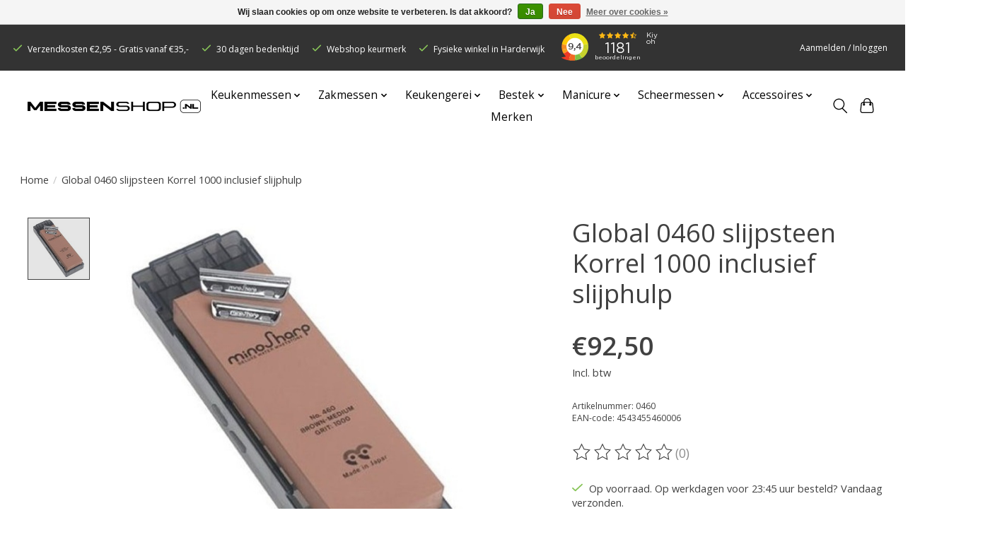

--- FILE ---
content_type: text/html;charset=utf-8
request_url: https://www.messenshop.nl/global-0460-slijpsteen-korrel-1000-inclusief-slijp.html
body_size: 11870
content:
<!DOCTYPE html>
<html lang="nl">
  <head>
    <meta charset="utf-8"/>
<!-- [START] 'blocks/head.rain' -->
<!--

  (c) 2008-2025 Lightspeed Netherlands B.V.
  http://www.lightspeedhq.com
  Generated: 11-11-2025 @ 15:35:22

-->
<link rel="canonical" href="https://www.messenshop.nl/global-0460-slijpsteen-korrel-1000-inclusief-slijp.html"/>
<link rel="alternate" href="https://www.messenshop.nl/index.rss" type="application/rss+xml" title="Nieuwe producten"/>
<link href="https://cdn.webshopapp.com/assets/cookielaw.css?2025-02-20" rel="stylesheet" type="text/css"/>
<meta name="robots" content="noodp,noydir"/>
<meta name="google-site-verification" content="Re9F07A6BVE3a429FhadX7BHYSYd6vAM9LWm3YGkI9A"/>
<meta property="og:url" content="https://www.messenshop.nl/global-0460-slijpsteen-korrel-1000-inclusief-slijp.html?source=facebook"/>
<meta property="og:site_name" content="Messenshop.nl"/>
<meta property="og:title" content="Global 0460 slijpsteen Korrel 1000 inclusief slijphulp kopen?"/>
<meta property="og:description" content="Op zoek naar het perfecte keukenmes, zakmes of outdoormes? Messenshop.nl biedt u een groot assortiment, scherpe prijzen en veilig betalen met uw eigen bank. Bek"/>
<meta property="og:image" content="https://cdn.webshopapp.com/shops/315280/files/360756371/global-global-0460-slijpsteen-korrel-1000-inclusie.jpg"/>
<script>
<!-- Google Tag Manager -->
(function(w,d,s,l,i){w[l]=w[l]||[];w[l].push({'gtm.start':
new Date().getTime(),event:'gtm.js'});var f=d.getElementsByTagName(s)[0],
j=d.createElement(s),dl=l!='dataLayer'?'&l='+l:'';j.async=true;j.src=
'https://www.googletagmanager.com/gtm.js?id='+i+dl;f.parentNode.insertBefore(j,f);
})(window,document,'script','dataLayer','GTM-5NXN9R8');
<!-- End Google Tag Manager -->
</script>
<!--[if lt IE 9]>
<script src="https://cdn.webshopapp.com/assets/html5shiv.js?2025-02-20"></script>
<![endif]-->
<!-- [END] 'blocks/head.rain' -->
    <title>Global 0460 slijpsteen Korrel 1000 inclusief slijphulp kopen? - Messenshop.nl</title>
    <meta name="description" content="Op zoek naar het perfecte keukenmes, zakmes of outdoormes? Messenshop.nl biedt u een groot assortiment, scherpe prijzen en veilig betalen met uw eigen bank. Bek" />
    <meta name="keywords" content="Global, Global, 0460, slijpsteen, Korrel, 1000, inclusief, slijphulp" />
    <meta http-equiv="X-UA-Compatible" content="IE=edge">
    <meta name="viewport" content="width=device-width, initial-scale=1">
    <meta name="apple-mobile-web-app-capable" content="yes">
    <meta name="apple-mobile-web-app-status-bar-style" content="black">
    
    <script>document.getElementsByTagName("html")[0].className += " js";</script>

    <link rel="shortcut icon" href="https://cdn.webshopapp.com/shops/315280/themes/175964/v/551328/assets/favicon.png?20210225161036" type="image/x-icon" />
    <link href='//fonts.googleapis.com/css?family=Open%20Sans:400,300,600&display=swap' rel='stylesheet' type='text/css'>
    <link href='//fonts.googleapis.com/css?family=Open%20Sans:400,300,600&display=swap' rel='stylesheet' type='text/css'>
    <link rel="stylesheet" href="https://cdn.webshopapp.com/assets/gui-2-0.css?2025-02-20" />
    <link rel="stylesheet" href="https://cdn.webshopapp.com/assets/gui-responsive-2-0.css?2025-02-20" />
    <link id="lightspeedframe" rel="stylesheet" href="https://cdn.webshopapp.com/shops/315280/themes/175964/assets/style.css?20250912100925" />
    <!-- browsers not supporting CSS variables -->
    <script>
      if(!('CSS' in window) || !CSS.supports('color', 'var(--color-var)')) {var cfStyle = document.getElementById('lightspeedframe');if(cfStyle) {var href = cfStyle.getAttribute('href');href = href.replace('style.css', 'style-fallback.css');cfStyle.setAttribute('href', href);}}
    </script>
    <link rel="stylesheet" href="https://cdn.webshopapp.com/shops/315280/themes/175964/assets/settings.css?20250912100925" />
    <link rel="stylesheet" href="https://cdn.webshopapp.com/shops/315280/themes/175964/assets/custom.css?20250912100925" />

    <script src="https://cdn.webshopapp.com/assets/jquery-1-9-1.js?2025-02-20"></script>
    <script src="https://cdn.webshopapp.com/assets/jquery-ui-1-10-1.js?2025-02-20"></script>

  </head>
  <body>
    <!-- Google Tag Manager (noscript) -->
    <noscript><iframe src="https://www.googletagmanager.com/ns.html?id=GTM-5NXN9R8"
    height="0" width="0" style="display:none;visibility:hidden"></iframe></noscript>
    <!-- End Google Tag Manager (noscript) -->   
          <header class="main-header main-header--mobile js-main-header position-relative">
  <div class="main-header__top-section">
    <div class="main-header__nav-grid justify-between@md container max-width-lg text-xs padding-y-xxs">
<div id="USP">
	
	<div>
		<ul id="checkmarks">
			<li class="usps-li"><svg class="icon margin-right-xs color-success" viewBox="0 0 16 16"><g stroke-width="2" fill="none" stroke="currentColor" stroke-linecap="round" stroke-linejoin="round" stroke-miterlimit="10"><polyline points="1,9 5,13 15,3 "></polyline> </g></svg>Verzendkosten €2,95 - Gratis vanaf €35,-</li>
			<li class="usps-li"><svg class="icon margin-right-xs color-success" viewBox="0 0 16 16"><g stroke-width="2" fill="none" stroke="currentColor" stroke-linecap="round" stroke-linejoin="round" stroke-miterlimit="10"><polyline points="1,9 5,13 15,3 "></polyline> </g></svg>30 dagen bedenktijd</li>
			<li class="usps-li"><svg class="icon margin-right-xs color-success" viewBox="0 0 16 16"><g stroke-width="2" fill="none" stroke="currentColor" stroke-linecap="round" stroke-linejoin="round" stroke-miterlimit="10"><polyline points="1,9 5,13 15,3 "></polyline> </g></svg><a href="https://www.keurmerk.info/nl/consumenten/webwinkel/?key=11137" target="_blank">Webshop keurmerk</a></li>
<li class="usps-li"><svg class="icon margin-right-xs color-success" viewBox="0 0 16 16"><g stroke-width="2" fill="none" stroke="currentColor" stroke-linecap="round" stroke-linejoin="round" stroke-miterlimit="10"><polyline points="1,9 5,13 15,3 "></polyline> </g></svg>Fysieke winkel in Harderwijk</li>
		</ul>
	</div>
	<div id="Kiyoh">
		<iframe frameborder="0" allowtransparency="true" src="https://www.kiyoh.com/retrieve-widget.html?color=dark&allowTransparency=true&button=false&lang=nl&tenantId=98&locationId=1041473" width="150" height="50"></iframe>
	</div>
</div>
      <ul class="main-header__list flex-grow flex-basis-0 justify-end@md display@md">
        
                        <li class="main-header__item"><a href="https://www.messenshop.nl/account/" class="main-header__link" title="Mijn account">Aanmelden / Inloggen</a></li>
      </ul>
    </div>
  </div>
  <div class="main-header__mobile-content container max-width-lg">
          <a href="https://www.messenshop.nl/" class="main-header__logo" title="Messen Online Kopen? ">
        <img src="https://cdn.webshopapp.com/shops/315280/themes/175964/v/1201795/assets/logo.png?20230228123932" alt="Messen Online Kopen? ">
              </a>
    
    <div class="flex items-center">
            <a href="https://www.messenshop.nl/account/wishlist/" class="main-header__mobile-btn js-tab-focus">
        <svg class="icon" viewBox="0 0 24 25" fill="none"><title>Ga naar verlanglijst</title><path d="M11.3785 4.50387L12 5.42378L12.6215 4.50387C13.6598 2.96698 15.4376 1.94995 17.4545 1.94995C20.65 1.94995 23.232 4.49701 23.25 7.6084C23.2496 8.53335 22.927 9.71432 22.3056 11.056C21.689 12.3875 20.8022 13.8258 19.7333 15.249C17.6019 18.0872 14.7978 20.798 12.0932 22.4477L12 22.488L11.9068 22.4477C9.20215 20.798 6.3981 18.0872 4.26667 15.249C3.1978 13.8258 2.31101 12.3875 1.69437 11.056C1.07303 9.71436 0.750466 8.53342 0.75 7.60848C0.767924 4.49706 3.34993 1.94995 6.54545 1.94995C8.56242 1.94995 10.3402 2.96698 11.3785 4.50387Z" stroke="currentColor" stroke-width="1.5" fill="none"/></svg>
        <span class="sr-only">Verlanglijst</span>
      </a>
            <button class="reset main-header__mobile-btn js-tab-focus" aria-controls="cartDrawer">
        <svg class="icon" viewBox="0 0 24 25" fill="none"><title>Winkelwagen in-/uitschakelen</title><path d="M2.90171 9.65153C3.0797 8.00106 4.47293 6.75 6.13297 6.75H17.867C19.527 6.75 20.9203 8.00105 21.0982 9.65153L22.1767 19.6515C22.3839 21.5732 20.8783 23.25 18.9454 23.25H5.05454C3.1217 23.25 1.61603 21.5732 1.82328 19.6515L2.90171 9.65153Z" stroke="currentColor" stroke-width="1.5" fill="none"/>
        <path d="M7.19995 9.6001V5.7001C7.19995 2.88345 9.4833 0.600098 12.3 0.600098C15.1166 0.600098 17.4 2.88345 17.4 5.7001V9.6001" stroke="currentColor" stroke-width="1.5" fill="none"/>
        <circle cx="7.19996" cy="10.2001" r="1.8" fill="currentColor"/>
        <ellipse cx="17.4" cy="10.2001" rx="1.8" ry="1.8" fill="currentColor"/></svg>
        <span class="sr-only">Winkelwagen</span>
              </button>

      <button class="reset anim-menu-btn js-anim-menu-btn main-header__nav-control js-tab-focus" aria-label="Toggle menu">
        <i class="anim-menu-btn__icon anim-menu-btn__icon--close" aria-hidden="true"></i>
      </button>
    </div>
  </div>

  <div class="main-header__nav" role="navigation">
    <div class="main-header__nav-grid justify-between@md container max-width-lg">
      <div class="main-header__nav-logo-wrapper flex-shrink-0">

                  <a href="https://www.messenshop.nl/" class="main-header__logo" title="Messen Online Kopen? ">
            <img src="https://cdn.webshopapp.com/shops/315280/themes/175964/v/1201795/assets/logo.png?20230228123932" alt="Messen Online Kopen? ">
                      </a>
              </div>

      <form action="https://www.messenshop.nl/search/" method="get" role="search" class="padding-y-md hide@md">
        <label class="sr-only" for="searchInputMobile">Zoeken</label>
        <input class="header-v3__nav-form-control form-control width-100%" value="" autocomplete="off" type="search" name="q" id="searchInputMobile" placeholder="Zoeken ...">
      </form>

      <ul class="main-header__list flex-grow flex-basis-0 flex-wrap justify-center@md">

        
                                        <li class="main-header__item js-main-nav__item">
          <a class="main-header__link js-main-nav__control" href="https://www.messenshop.nl/keukenmessen/">
        <span>Keukenmessen</span>            <svg class="main-header__dropdown-icon icon" viewBox="0 0 16 16"><polygon fill="currentColor" points="8,11.4 2.6,6 4,4.6 8,8.6 12,4.6 13.4,6 "></polygon></svg>                        <i class="main-header__arrow-icon" aria-hidden="true">
              <svg class="icon" viewBox="0 0 16 16">
                <g class="icon__group" fill="none" stroke="currentColor" stroke-linecap="square" stroke-miterlimit="10" stroke-width="2">
                  <path d="M2 2l12 12" />
                  <path d="M14 2L2 14" />
                </g>
              </svg>
            </i>
            
          </a>
                    <ul class="main-header__dropdown">
            <li class="main-header__dropdown-item"><a href="https://www.messenshop.nl/keukenmessen/" class="main-header__dropdown-link hide@md">Alle Keukenmessen</a></li>
                        <li class="main-header__dropdown-item">
              <a class="main-header__dropdown-link" href="https://www.messenshop.nl/keukenmessen/messenblokken/">
                Messenblokken
                                              </a>

                          </li>
                        <li class="main-header__dropdown-item">
              <a class="main-header__dropdown-link" href="https://www.messenshop.nl/keukenmessen/messensets/">
                Messensets
                                              </a>

                          </li>
                        <li class="main-header__dropdown-item">
              <a class="main-header__dropdown-link" href="https://www.messenshop.nl/keukenmessen/bakkersmessen/">
                Bakkersmessen
                                              </a>

                          </li>
                        <li class="main-header__dropdown-item">
              <a class="main-header__dropdown-link" href="https://www.messenshop.nl/keukenmessen/broodmessen/">
                Broodmessen
                                              </a>

                          </li>
                        <li class="main-header__dropdown-item">
              <a class="main-header__dropdown-link" href="https://www.messenshop.nl/keukenmessen/fileermessen/">
                Fileermessen
                                              </a>

                          </li>
                        <li class="main-header__dropdown-item">
              <a class="main-header__dropdown-link" href="https://www.messenshop.nl/keukenmessen/groente-en-schilmessen/">
                Groente- en Schilmessen
                                              </a>

                          </li>
                        <li class="main-header__dropdown-item">
              <a class="main-header__dropdown-link" href="https://www.messenshop.nl/keukenmessen/hakmessen/">
                Hakmessen
                                              </a>

                          </li>
                        <li class="main-header__dropdown-item">
              <a class="main-header__dropdown-link" href="https://www.messenshop.nl/keukenmessen/hammessen/">
                Hammessen
                                              </a>

                          </li>
                        <li class="main-header__dropdown-item">
              <a class="main-header__dropdown-link" href="https://www.messenshop.nl/keukenmessen/kaasmessen/">
                Kaasmessen
                                              </a>

                          </li>
                        <li class="main-header__dropdown-item">
              <a class="main-header__dropdown-link" href="https://www.messenshop.nl/keukenmessen/koksmessen/">
                Koksmessen
                                              </a>

                          </li>
                        <li class="main-header__dropdown-item">
              <a class="main-header__dropdown-link" href="https://www.messenshop.nl/keukenmessen/officemessen/">
                Officemessen
                                              </a>

                          </li>
                        <li class="main-header__dropdown-item">
              <a class="main-header__dropdown-link" href="https://www.messenshop.nl/keukenmessen/santokumessen/">
                Santokumessen
                                              </a>

                          </li>
                        <li class="main-header__dropdown-item">
              <a class="main-header__dropdown-link" href="https://www.messenshop.nl/keukenmessen/slagersmessen/">
                Slagersmessen
                                              </a>

                          </li>
                        <li class="main-header__dropdown-item">
              <a class="main-header__dropdown-link" href="https://www.messenshop.nl/keukenmessen/tomaten-worstmessen/">
                Tomaten/Worstmessen
                                              </a>

                          </li>
                        <li class="main-header__dropdown-item">
              <a class="main-header__dropdown-link" href="https://www.messenshop.nl/keukenmessen/uitbeenmessen/">
                Uitbeenmessen
                                              </a>

                          </li>
                        <li class="main-header__dropdown-item">
              <a class="main-header__dropdown-link" href="https://www.messenshop.nl/keukenmessen/universele-keukenmessen/">
                Universele Keukenmessen
                                              </a>

                          </li>
                        <li class="main-header__dropdown-item">
              <a class="main-header__dropdown-link" href="https://www.messenshop.nl/keukenmessen/vleesmessen/">
                Vleesmessen
                                              </a>

                          </li>
                        <li class="main-header__dropdown-item">
              <a class="main-header__dropdown-link" href="https://www.messenshop.nl/keukenmessen/vleesvorken/">
                Vleesvorken
                                              </a>

                          </li>
                      </ul>
                  </li>
                                              <li class="main-header__item js-main-nav__item">
          <a class="main-header__link js-main-nav__control" href="https://www.messenshop.nl/zakmessen/">
        <span>Zakmessen</span>            <svg class="main-header__dropdown-icon icon" viewBox="0 0 16 16"><polygon fill="currentColor" points="8,11.4 2.6,6 4,4.6 8,8.6 12,4.6 13.4,6 "></polygon></svg>                        <i class="main-header__arrow-icon" aria-hidden="true">
              <svg class="icon" viewBox="0 0 16 16">
                <g class="icon__group" fill="none" stroke="currentColor" stroke-linecap="square" stroke-miterlimit="10" stroke-width="2">
                  <path d="M2 2l12 12" />
                  <path d="M14 2L2 14" />
                </g>
              </svg>
            </i>
            
          </a>
                    <ul class="main-header__dropdown">
            <li class="main-header__dropdown-item"><a href="https://www.messenshop.nl/zakmessen/" class="main-header__dropdown-link hide@md">Alle Zakmessen</a></li>
                        <li class="main-header__dropdown-item">
              <a class="main-header__dropdown-link" href="https://www.messenshop.nl/zakmessen/zakmessen/">
                Zakmessen
                                              </a>

                          </li>
                        <li class="main-header__dropdown-item js-main-nav__item">
              <a class="main-header__dropdown-link js-main-nav__control" href="https://www.messenshop.nl/zakmessen/zwitserse-zakmessen/">
                Zwitserse zakmessen
                <svg class="dropdown__desktop-icon icon" aria-hidden="true" viewBox="0 0 12 12"><polyline stroke-width="1" stroke="currentColor" fill="none" stroke-linecap="round" stroke-linejoin="round" points="3.5 0.5 9.5 6 3.5 11.5"></polyline></svg>                                <i class="main-header__arrow-icon" aria-hidden="true">
                  <svg class="icon" viewBox="0 0 16 16">
                    <g class="icon__group" fill="none" stroke="currentColor" stroke-linecap="square" stroke-miterlimit="10" stroke-width="2">
                      <path d="M2 2l12 12" />
                      <path d="M14 2L2 14" />
                    </g>
                  </svg>
                </i>
                              </a>

                            <ul class="main-header__dropdown">
                <li><a href="https://www.messenshop.nl/zakmessen/zwitserse-zakmessen/" class="main-header__dropdown-link hide@md">Alle Zwitserse zakmessen</a></li>
                                <li><a class="main-header__dropdown-link" href="https://www.messenshop.nl/zakmessen/zwitserse-zakmessen/accessoires/">Accessoires</a></li>
                              </ul>
                          </li>
                        <li class="main-header__dropdown-item">
              <a class="main-header__dropdown-link" href="https://www.messenshop.nl/zakmessen/vaststaande-messen/">
                Vaststaande messen
                                              </a>

                          </li>
                        <li class="main-header__dropdown-item">
              <a class="main-header__dropdown-link" href="https://www.messenshop.nl/zakmessen/multitools/">
                Multitools
                                              </a>

                          </li>
                        <li class="main-header__dropdown-item">
              <a class="main-header__dropdown-link" href="https://www.messenshop.nl/zakmessen/herenmessen/">
                Herenmessen
                                              </a>

                          </li>
                        <li class="main-header__dropdown-item">
              <a class="main-header__dropdown-link" href="https://www.messenshop.nl/zakmessen/jachtmessen/">
                Jachtmessen
                                              </a>

                          </li>
                        <li class="main-header__dropdown-item">
              <a class="main-header__dropdown-link" href="https://www.messenshop.nl/zakmessen/kleine-zakmessen/">
                Kleine zakmessen
                                              </a>

                          </li>
                        <li class="main-header__dropdown-item">
              <a class="main-header__dropdown-link" href="https://www.messenshop.nl/zakmessen/survivalmessen/">
                Survivalmessen
                                              </a>

                          </li>
                        <li class="main-header__dropdown-item">
              <a class="main-header__dropdown-link" href="https://www.messenshop.nl/zakmessen/tuin-en-snoeimessen/">
                Tuin en snoeimessen
                                              </a>

                          </li>
                      </ul>
                  </li>
                                              <li class="main-header__item js-main-nav__item">
          <a class="main-header__link js-main-nav__control" href="https://www.messenshop.nl/keukengerei/">
        <span>Keukengerei</span>            <svg class="main-header__dropdown-icon icon" viewBox="0 0 16 16"><polygon fill="currentColor" points="8,11.4 2.6,6 4,4.6 8,8.6 12,4.6 13.4,6 "></polygon></svg>                        <i class="main-header__arrow-icon" aria-hidden="true">
              <svg class="icon" viewBox="0 0 16 16">
                <g class="icon__group" fill="none" stroke="currentColor" stroke-linecap="square" stroke-miterlimit="10" stroke-width="2">
                  <path d="M2 2l12 12" />
                  <path d="M14 2L2 14" />
                </g>
              </svg>
            </i>
            
          </a>
                    <ul class="main-header__dropdown">
            <li class="main-header__dropdown-item"><a href="https://www.messenshop.nl/keukengerei/" class="main-header__dropdown-link hide@md">Alle Keukengerei</a></li>
                        <li class="main-header__dropdown-item">
              <a class="main-header__dropdown-link" href="https://www.messenshop.nl/keukengerei/dunschillers/">
                Dunschillers
                                              </a>

                          </li>
                        <li class="main-header__dropdown-item">
              <a class="main-header__dropdown-link" href="https://www.messenshop.nl/keukengerei/garneren/">
                Garneren
                                              </a>

                          </li>
                        <li class="main-header__dropdown-item">
              <a class="main-header__dropdown-link" href="https://www.messenshop.nl/keukengerei/keukentangen/">
                Keukentangen
                                              </a>

                          </li>
                        <li class="main-header__dropdown-item">
              <a class="main-header__dropdown-link" href="https://www.messenshop.nl/keukengerei/lepels-spatels/">
                Lepels &amp; spatels
                                              </a>

                          </li>
                        <li class="main-header__dropdown-item">
              <a class="main-header__dropdown-link" href="https://www.messenshop.nl/keukengerei/raspen-schaven/">
                Raspen &amp; schaven
                                              </a>

                          </li>
                        <li class="main-header__dropdown-item">
              <a class="main-header__dropdown-link" href="https://www.messenshop.nl/keukengerei/scharen/">
                Scharen
                                              </a>

                          </li>
                        <li class="main-header__dropdown-item">
              <a class="main-header__dropdown-link" href="https://www.messenshop.nl/keukengerei/spiraalsnijder/">
                Spiraalsnijder
                                              </a>

                          </li>
                        <li class="main-header__dropdown-item">
              <a class="main-header__dropdown-link" href="https://www.messenshop.nl/keukengerei/stampers/">
                Stampers
                                              </a>

                          </li>
                        <li class="main-header__dropdown-item">
              <a class="main-header__dropdown-link" href="https://www.messenshop.nl/keukengerei/overig-keukengerei/">
                Overig keukengerei
                                              </a>

                          </li>
                      </ul>
                  </li>
                                              <li class="main-header__item js-main-nav__item">
          <a class="main-header__link js-main-nav__control" href="https://www.messenshop.nl/bestek/">
        <span>Bestek</span>            <svg class="main-header__dropdown-icon icon" viewBox="0 0 16 16"><polygon fill="currentColor" points="8,11.4 2.6,6 4,4.6 8,8.6 12,4.6 13.4,6 "></polygon></svg>                        <i class="main-header__arrow-icon" aria-hidden="true">
              <svg class="icon" viewBox="0 0 16 16">
                <g class="icon__group" fill="none" stroke="currentColor" stroke-linecap="square" stroke-miterlimit="10" stroke-width="2">
                  <path d="M2 2l12 12" />
                  <path d="M14 2L2 14" />
                </g>
              </svg>
            </i>
            
          </a>
                    <ul class="main-header__dropdown">
            <li class="main-header__dropdown-item"><a href="https://www.messenshop.nl/bestek/" class="main-header__dropdown-link hide@md">Alle Bestek</a></li>
                        <li class="main-header__dropdown-item">
              <a class="main-header__dropdown-link" href="https://www.messenshop.nl/bestek/tafelmessen/">
                Tafelmessen
                                              </a>

                          </li>
                        <li class="main-header__dropdown-item">
              <a class="main-header__dropdown-link" href="https://www.messenshop.nl/bestek/steakmessen/">
                Steakmessen
                                              </a>

                          </li>
                        <li class="main-header__dropdown-item">
              <a class="main-header__dropdown-link" href="https://www.messenshop.nl/bestek/steakmessensets/">
                Steakmessensets
                                              </a>

                          </li>
                        <li class="main-header__dropdown-item">
              <a class="main-header__dropdown-link" href="https://www.messenshop.nl/bestek/lepels/">
                Lepels
                                              </a>

                          </li>
                        <li class="main-header__dropdown-item">
              <a class="main-header__dropdown-link" href="https://www.messenshop.nl/bestek/vorken/">
                Vorken
                                              </a>

                          </li>
                        <li class="main-header__dropdown-item">
              <a class="main-header__dropdown-link" href="https://www.messenshop.nl/bestek/besteksets/">
                Besteksets
                                              </a>

                          </li>
                        <li class="main-header__dropdown-item">
              <a class="main-header__dropdown-link" href="https://www.messenshop.nl/bestek/kinderbestek/">
                Kinderbestek
                                              </a>

                          </li>
                      </ul>
                  </li>
                                              <li class="main-header__item js-main-nav__item">
          <a class="main-header__link js-main-nav__control" href="https://www.messenshop.nl/manicure/">
        <span>Manicure</span>            <svg class="main-header__dropdown-icon icon" viewBox="0 0 16 16"><polygon fill="currentColor" points="8,11.4 2.6,6 4,4.6 8,8.6 12,4.6 13.4,6 "></polygon></svg>                        <i class="main-header__arrow-icon" aria-hidden="true">
              <svg class="icon" viewBox="0 0 16 16">
                <g class="icon__group" fill="none" stroke="currentColor" stroke-linecap="square" stroke-miterlimit="10" stroke-width="2">
                  <path d="M2 2l12 12" />
                  <path d="M14 2L2 14" />
                </g>
              </svg>
            </i>
            
          </a>
                    <ul class="main-header__dropdown">
            <li class="main-header__dropdown-item"><a href="https://www.messenshop.nl/manicure/" class="main-header__dropdown-link hide@md">Alle Manicure</a></li>
                        <li class="main-header__dropdown-item">
              <a class="main-header__dropdown-link" href="https://www.messenshop.nl/manicure/manicuresets/">
                Manicuresets
                                              </a>

                          </li>
                        <li class="main-header__dropdown-item">
              <a class="main-header__dropdown-link" href="https://www.messenshop.nl/manicure/huidscharen/">
                Huidscharen
                                              </a>

                          </li>
                        <li class="main-header__dropdown-item">
              <a class="main-header__dropdown-link" href="https://www.messenshop.nl/manicure/nagelhuidmessen/">
                Nagelhuidmessen
                                              </a>

                          </li>
                        <li class="main-header__dropdown-item">
              <a class="main-header__dropdown-link" href="https://www.messenshop.nl/manicure/nagelknippers/">
                Nagelknippers
                                              </a>

                          </li>
                        <li class="main-header__dropdown-item">
              <a class="main-header__dropdown-link" href="https://www.messenshop.nl/manicure/nagelscharen/">
                Nagelscharen
                                              </a>

                          </li>
                        <li class="main-header__dropdown-item">
              <a class="main-header__dropdown-link" href="https://www.messenshop.nl/manicure/nageltangen/">
                Nageltangen
                                              </a>

                          </li>
                        <li class="main-header__dropdown-item">
              <a class="main-header__dropdown-link" href="https://www.messenshop.nl/manicure/nagelvijlen/">
                Nagelvijlen
                                              </a>

                          </li>
                        <li class="main-header__dropdown-item">
              <a class="main-header__dropdown-link" href="https://www.messenshop.nl/manicure/pincetten/">
                Pincetten
                                              </a>

                          </li>
                      </ul>
                  </li>
                                              <li class="main-header__item js-main-nav__item">
          <a class="main-header__link js-main-nav__control" href="https://www.messenshop.nl/scheermessen/">
        <span>Scheermessen</span>            <svg class="main-header__dropdown-icon icon" viewBox="0 0 16 16"><polygon fill="currentColor" points="8,11.4 2.6,6 4,4.6 8,8.6 12,4.6 13.4,6 "></polygon></svg>                        <i class="main-header__arrow-icon" aria-hidden="true">
              <svg class="icon" viewBox="0 0 16 16">
                <g class="icon__group" fill="none" stroke="currentColor" stroke-linecap="square" stroke-miterlimit="10" stroke-width="2">
                  <path d="M2 2l12 12" />
                  <path d="M14 2L2 14" />
                </g>
              </svg>
            </i>
            
          </a>
                    <ul class="main-header__dropdown">
            <li class="main-header__dropdown-item"><a href="https://www.messenshop.nl/scheermessen/" class="main-header__dropdown-link hide@md">Alle Scheermessen</a></li>
                        <li class="main-header__dropdown-item">
              <a class="main-header__dropdown-link" href="https://www.messenshop.nl/scheermessen/scheersets/">
                Scheersets
                                              </a>

                          </li>
                      </ul>
                  </li>
                                              <li class="main-header__item js-main-nav__item">
          <a class="main-header__link js-main-nav__control" href="https://www.messenshop.nl/accessoires/">
        <span>Accessoires</span>            <svg class="main-header__dropdown-icon icon" viewBox="0 0 16 16"><polygon fill="currentColor" points="8,11.4 2.6,6 4,4.6 8,8.6 12,4.6 13.4,6 "></polygon></svg>                        <i class="main-header__arrow-icon" aria-hidden="true">
              <svg class="icon" viewBox="0 0 16 16">
                <g class="icon__group" fill="none" stroke="currentColor" stroke-linecap="square" stroke-miterlimit="10" stroke-width="2">
                  <path d="M2 2l12 12" />
                  <path d="M14 2L2 14" />
                </g>
              </svg>
            </i>
            
          </a>
                    <ul class="main-header__dropdown">
            <li class="main-header__dropdown-item"><a href="https://www.messenshop.nl/accessoires/" class="main-header__dropdown-link hide@md">Alle Accessoires</a></li>
                        <li class="main-header__dropdown-item">
              <a class="main-header__dropdown-link" href="https://www.messenshop.nl/accessoires/etuis-en-hoesjes/">
                Etui&#039;s en hoesjes
                                              </a>

                          </li>
                        <li class="main-header__dropdown-item">
              <a class="main-header__dropdown-link" href="https://www.messenshop.nl/accessoires/lege-messenblokken/">
                Lege messenblokken
                                              </a>

                          </li>
                        <li class="main-header__dropdown-item">
              <a class="main-header__dropdown-link" href="https://www.messenshop.nl/accessoires/magneetstrips/">
                Magneetstrips
                                              </a>

                          </li>
                        <li class="main-header__dropdown-item">
              <a class="main-header__dropdown-link" href="https://www.messenshop.nl/accessoires/messenmappen/">
                Messenmappen
                                              </a>

                          </li>
                        <li class="main-header__dropdown-item js-main-nav__item">
              <a class="main-header__dropdown-link js-main-nav__control" href="https://www.messenshop.nl/accessoires/messenslijpers/">
                Messenslijpers
                <svg class="dropdown__desktop-icon icon" aria-hidden="true" viewBox="0 0 12 12"><polyline stroke-width="1" stroke="currentColor" fill="none" stroke-linecap="round" stroke-linejoin="round" points="3.5 0.5 9.5 6 3.5 11.5"></polyline></svg>                                <i class="main-header__arrow-icon" aria-hidden="true">
                  <svg class="icon" viewBox="0 0 16 16">
                    <g class="icon__group" fill="none" stroke="currentColor" stroke-linecap="square" stroke-miterlimit="10" stroke-width="2">
                      <path d="M2 2l12 12" />
                      <path d="M14 2L2 14" />
                    </g>
                  </svg>
                </i>
                              </a>

                            <ul class="main-header__dropdown">
                <li><a href="https://www.messenshop.nl/accessoires/messenslijpers/" class="main-header__dropdown-link hide@md">Alle Messenslijpers</a></li>
                                <li><a class="main-header__dropdown-link" href="https://www.messenshop.nl/accessoires/messenslijpers/aanzetstalen/">Aanzetstalen</a></li>
                                <li><a class="main-header__dropdown-link" href="https://www.messenshop.nl/accessoires/messenslijpers/handslijpmachines/">Handslijpmachines</a></li>
                                <li><a class="main-header__dropdown-link" href="https://www.messenshop.nl/accessoires/messenslijpers/elektrische-slijpmachines/">Elektrische slijpmachines</a></li>
                                <li><a class="main-header__dropdown-link" href="https://www.messenshop.nl/accessoires/messenslijpers/slijpstenen/">Slijpstenen</a></li>
                                <li><a class="main-header__dropdown-link" href="https://www.messenshop.nl/accessoires/messenslijpers/accessoires/">Accessoires</a></li>
                              </ul>
                          </li>
                        <li class="main-header__dropdown-item">
              <a class="main-header__dropdown-link" href="https://www.messenshop.nl/accessoires/pannenlappen-en-ovenwanten/">
                Pannenlappen en ovenwanten
                                              </a>

                          </li>
                        <li class="main-header__dropdown-item">
              <a class="main-header__dropdown-link" href="https://www.messenshop.nl/accessoires/schorten/">
                Schorten
                                              </a>

                          </li>
                        <li class="main-header__dropdown-item">
              <a class="main-header__dropdown-link" href="https://www.messenshop.nl/accessoires/snijplanken/">
                Snijplanken
                                              </a>

                          </li>
                        <li class="main-header__dropdown-item">
              <a class="main-header__dropdown-link" href="https://www.messenshop.nl/accessoires/overige-scharen/">
                Overige scharen
                                              </a>

                          </li>
                        <li class="main-header__dropdown-item">
              <a class="main-header__dropdown-link" href="https://www.messenshop.nl/accessoires/boren-portioneren/">
                Boren &amp; portioneren
                                              </a>

                          </li>
                      </ul>
                  </li>
                                              <li class="main-header__item">
          <a class="main-header__link" href="https://www.messenshop.nl/merken/">
        Merken                        
          </a>
                  </li>
                                                                                                                                                                                                                                                                                                                                                                                                                                                                                                                                                                                                                                                                                                                                      
        
        
        
        <li class="main-header__item hide@md">
          <ul class="main-header__list main-header__list--mobile-items">
            
                                    <li class="main-header__item"><a href="https://www.messenshop.nl/account/" class="main-header__link" title="Mijn account">Aanmelden / Inloggen</a></li>
          </ul>
        </li>

      </ul>

      <ul class="main-header__list flex-shrink-0 justify-end@md display@md">
        <li class="main-header__item">

          <button class="reset switch-icon main-header__link main-header__link--icon js-toggle-search js-switch-icon js-tab-focus" aria-label="Toggle icon">
            <svg class="icon switch-icon__icon--a" viewBox="0 0 24 25"><title>Zoeken in-/uitschakelen</title><path fill-rule="evenodd" clip-rule="evenodd" d="M17.6032 9.55171C17.6032 13.6671 14.267 17.0033 10.1516 17.0033C6.03621 17.0033 2.70001 13.6671 2.70001 9.55171C2.70001 5.4363 6.03621 2.1001 10.1516 2.1001C14.267 2.1001 17.6032 5.4363 17.6032 9.55171ZM15.2499 16.9106C13.8031 17.9148 12.0461 18.5033 10.1516 18.5033C5.20779 18.5033 1.20001 14.4955 1.20001 9.55171C1.20001 4.60787 5.20779 0.600098 10.1516 0.600098C15.0955 0.600098 19.1032 4.60787 19.1032 9.55171C19.1032 12.0591 18.0724 14.3257 16.4113 15.9507L23.2916 22.8311C23.5845 23.1239 23.5845 23.5988 23.2916 23.8917C22.9987 24.1846 22.5239 24.1846 22.231 23.8917L15.2499 16.9106Z" fill="currentColor"/></svg>

            <svg class="icon switch-icon__icon--b" viewBox="0 0 32 32"><title>Zoeken in-/uitschakelen</title><g fill="none" stroke="currentColor" stroke-miterlimit="10" stroke-linecap="round" stroke-linejoin="round" stroke-width="2"><line x1="27" y1="5" x2="5" y2="27"></line><line x1="27" y1="27" x2="5" y2="5"></line></g></svg>
          </button>

        </li>
        <li class="main-header__item">
          <a href="#0" class="main-header__link main-header__link--icon" aria-controls="cartDrawer">
            <svg class="icon" viewBox="0 0 24 25" fill="none"><title>Winkelwagen in-/uitschakelen</title><path d="M2.90171 9.65153C3.0797 8.00106 4.47293 6.75 6.13297 6.75H17.867C19.527 6.75 20.9203 8.00105 21.0982 9.65153L22.1767 19.6515C22.3839 21.5732 20.8783 23.25 18.9454 23.25H5.05454C3.1217 23.25 1.61603 21.5732 1.82328 19.6515L2.90171 9.65153Z" stroke="currentColor" stroke-width="1.5" fill="none"/>
            <path d="M7.19995 9.6001V5.7001C7.19995 2.88345 9.4833 0.600098 12.3 0.600098C15.1166 0.600098 17.4 2.88345 17.4 5.7001V9.6001" stroke="currentColor" stroke-width="1.5" fill="none"/>
            <circle cx="7.19996" cy="10.2001" r="1.8" fill="currentColor"/>
            <ellipse cx="17.4" cy="10.2001" rx="1.8" ry="1.8" fill="currentColor"/></svg>
            <span class="sr-only">Winkelwagen</span>
                      </a>
        </li>
      </ul>

    	<div class="main-header__search-form bg">
        <form action="https://www.messenshop.nl/search/" method="get" role="search" class="container max-width-lg">
          <label class="sr-only" for="searchInput">Zoeken</label>
          <input class="header-v3__nav-form-control form-control width-100%" value="" autocomplete="off" type="search" name="q" id="searchInput" placeholder="Zoeken ...">
        </form>
      </div>

    </div>
  </div>
</header>

<div class="drawer dr-cart js-drawer" id="cartDrawer">
  <div class="drawer__content bg shadow-md flex flex-column" role="alertdialog" aria-labelledby="drawer-cart-title">
    <header class="flex items-center justify-between flex-shrink-0 padding-x-md padding-y-md">
      <h3 id="drawer-cart-title" class="text-base text-truncate">Winkelwagen</h3>

      <button class="reset drawer__close-btn js-drawer__close js-tab-focus">
        <svg class="icon icon--xs" viewBox="0 0 16 16"><title>Winkelwagenpaneel sluiten</title><g stroke-width="2" stroke="currentColor" fill="none" stroke-linecap="round" stroke-linejoin="round" stroke-miterlimit="10"><line x1="13.5" y1="2.5" x2="2.5" y2="13.5"></line><line x1="2.5" y1="2.5" x2="13.5" y2="13.5"></line></g></svg>
      </button>
    </header>

    <div class="drawer__body padding-x-md padding-bottom-sm js-drawer__body">
            <p class="margin-y-xxxl color-contrast-medium text-sm text-center">Je winkelwagen is momenteel leeg</p>
          </div>
  </div>
</div>                  	  
  
<section class="container max-width-lg product js-product">
  <div class="padding-y-lg grid gap-md">
    <div class="col-6@md">
      <nav class="breadcrumbs text-sm" aria-label="Breadcrumbs">
  <ol class="flex flex-wrap gap-xxs">
    <li class="breadcrumbs__item">
    	<a href="https://www.messenshop.nl/" class="color-inherit text-underline-hover">Home</a>
      <span class="color-contrast-low margin-left-xxs" aria-hidden="true">/</span>
    </li>
        <li class="breadcrumbs__item" aria-current="page">
            Global 0460 slijpsteen Korrel 1000 inclusief slijphulp
          </li>
      </ol>
</nav>
    </div>
  </div>
  <div class="grid gap-md gap-xxl@md">
    <div class="col-6@md col-7@lg min-width-0">
      <div class="thumbslide thumbslide--vertical thumbslide--left js-thumbslide">
        <div class="slideshow js-product-v2__slideshow slideshow--transition-slide slideshow--ratio-1:1" data-control="hover">
          <p class="sr-only">Product image slideshow Items</p>

          <ul class="slideshow__content">
                        <li class="slideshow__item bg js-slideshow__item slideshow__item--selected" data-thumb="https://cdn.webshopapp.com/shops/315280/files/360756371/168x168x2/global-global-0460-slijpsteen-korrel-1000-inclusie.jpg" id="item-1">
              <figure class="position-absolute height-100% width-100% top-0 left-0" data-scale="1.3">
                <div class="img-mag height-100% js-img-mag">
                  <img class="img-mag__asset js-img-mag__asset" src="https://cdn.webshopapp.com/shops/315280/files/360756371/1652x1652x2/global-global-0460-slijpsteen-korrel-1000-inclusie.jpg" alt="Global Global 0460 slijpsteen Korrel 1000 inclusief slijphulp">
                </div>
              </figure>
            </li>
                      </ul>
        </div>

        <div class="thumbslide__nav-wrapper" aria-hidden="true">
          <nav class="thumbslide__nav">
            <ol class="thumbslide__nav-list">
              <!-- this content will be created using JavaScript -->
            </ol>
          </nav>
        </div>
      </div>
    </div>

    <div class="col-6@md col-5@lg">

      <div class="text-component v-space-xs margin-bottom-md">
        <h1>
                  Global 0460 slijpsteen Korrel 1000 inclusief slijphulp
                </h1>

        <div class="product__price-wrapper margin-bottom-md">
                    <div class="product__price text-md">€92,50</div>
          
                    
        	<small class="price-tax">Incl. btw</small>
          
        </div>
        <p class=""></p>
        <p class="product-identifiers">Artikelnummer: 0460 <br />
        EAN-code: 4543455460006
        </p>
      </div>

            <div class="rating js-rating js-rating--read-only margin-bottom-md flex items-center">
                <p class="sr-only">De beoordeling van dit product is <span class="rating__value js-rating__value">0</span> van de 5</p>

        <a href="#proTabPanelReviews" class="rating__link" onclick="reviewclick()" aria-label="Beoordelingen lezen">
          <div class="rating__control overflow-hidden rating__control--is-hidden js-rating__control">
            <svg width="24" height="24" viewBox="0 0 24 24"><polygon points="12 1.489 15.09 7.751 22 8.755 17 13.629 18.18 20.511 12 17.261 5.82 20.511 7 13.629 2 8.755 8.91 7.751 12 1.489" fill="currentColor"/></svg>
          </div>
        </a>
        <span class="opacity-60%">(0)</span>
      </div>
      
            <div class="flex flex-column gap-xs margin-bottom-md text-sm">
                <div class="in-stock">
                    <svg class="icon margin-right-xs color-success" viewBox="0 0 16 16"><g stroke-width="2" fill="none" stroke="currentColor" stroke-linecap="round" stroke-linejoin="round" stroke-miterlimit="10"><polyline points="1,9 5,13 15,3 "></polyline> </g></svg>Op voorraad.
                          Op werkdagen voor 23:45 uur besteld?  Vandaag verzonden.        </div>

        
              </div>
      
      <form action="https://www.messenshop.nl/cart/add/238453044/" class="js-live-quick-checkout" id="product_configure_form" method="post">
                <input type="hidden" name="bundle_id" id="product_configure_bundle_id" value="">
        
                <div class="margin-bottom-md">
          <label class="form-label margin-bottom-sm block" for="qtyInput">Hoeveelheid:</label>

          <div class="number-input number-input--v2 js-number-input inline-block">
            <input class="form-control js-number-input__value" type="number" name="quantity" id="qtyInput" min="0" max="999" step="1" value="1">


              <button class="reset number-input__btn number-input__btn--plus js-number-input__btn" aria-label="Hoeveelheid verhogen">
                <svg class="icon" viewBox="0 0 16 16" aria-hidden="true"><g><line fill="none" stroke="currentColor" stroke-linecap="round" stroke-linejoin="round" stroke-miterlimit="10" x1="8.5" y1="1.5" x2="8.5" y2="15.5"></line> <line fill="none" stroke="currentColor" stroke-linecap="round" stroke-linejoin="round" stroke-miterlimit="10" x1="1.5" y1="8.5" x2="15.5" y2="8.5"></line> </g></svg>
              </button>

              <button class="reset number-input__btn number-input__btn--minus js-number-input__btn" aria-label="Hoeveelheid verlagen">
                <svg class="icon" viewBox="0 0 16 16" aria-hidden="true"><g><line fill="none" stroke="currentColor" stroke-linecap="round" stroke-linejoin="round" stroke-miterlimit="10" x1="1.5" y1="8.5" x2="15.5" y2="8.5"></line> </g></svg>
              </button>

          </div>
        </div>
        <div class="margin-bottom-md">
          <div class="flex flex-column flex-row@sm gap-xxs">
            <button class="btn btn--primary btn--add-to-cart flex-grow" type="submit">Toevoegen aan winkelwagen</button>
                        <a href="https://www.messenshop.nl/account/wishlistAdd/119111662/?variant_id=238453044" class="btn btn--subtle btn--wishlist">
              <span class="margin-right-xxs hide@sm">Aan verlanglijst toevoegen</span>
              <svg class="icon icon--xs" viewBox="0 0 16 16"><title>Aan verlanglijst toevoegen</title><path  stroke-width="1" stroke="currentColor" fill="none" stroke="currentColor" stroke-linecap="round" stroke-linejoin="round" stroke-miterlimit="10" d="M14.328,2.672 c-1.562-1.562-4.095-1.562-5.657,0C8.391,2.952,8.18,3.27,8,3.601c-0.18-0.331-0.391-0.65-0.672-0.93 c-1.562-1.562-4.095-1.562-5.657,0c-1.562,1.562-1.562,4.095,0,5.657L8,14.5l6.328-6.172C15.891,6.766,15.891,4.234,14.328,2.672z"></path></svg>
            </a>
                      </div>
                    <button class="btn btn--subtle btn--quick-checkout js-quick-checkout-trigger width-100% margin-top-xxs" type="submit" data-checkout-url="https://www.messenshop.nl/checkout/" data-clear-url="https://www.messenshop.nl/cart/clear/">Nu kopen</button>
                    <div class="flex gap-md margin-top-sm">
            <a href="https://www.messenshop.nl/compare/add/238453044/" class="text-underline-hover color-inherit text-sm flex items-center">
              <svg viewBox="0 0 16 16" class="icon margin-right-xxs"><title>swap-horizontal</title><g stroke-width="1" fill="none" stroke="currentColor" stroke-linecap="round" stroke-linejoin="round" stroke-miterlimit="10"><polyline points="3.5,0.5 0.5,3.5 3.5,6.5 "></polyline> <line x1="12.5" y1="3.5" x2="0.5" y2="3.5"></line> <polyline points="12.5,9.5 15.5,12.5 12.5,15.5 "></polyline> <line x1="3.5" y1="12.5" x2="15.5" y2="12.5"></line></g></svg>
              Toevoegen om te vergelijken
            </a>
                      </div>
        </div>

        			</form>

    </div>
  </div>
</section>

<section class="container max-width-lg padding-y-xl">
	<div class="tabs js-tabs">
    <nav class="s-tabs">
      <ul class="s-tabs__list js-tabs__controls" aria-label="Tabs Interface">
        <li><a href="#proTabPanelInformation" class="tabs__control s-tabs__link s-tabs__link--current" aria-selected="true">Beschrijving</a></li>        <li><a href="#proTabPanelReviews" class="tabs__control s-tabs__link">Reviews (0)</a></li>      </ul>
    </nav>

    <div class="js-tabs__panels">

            <section id="proTabPanelInformation" class="padding-top-lg max-width-lg js-tabs__panel">
          <div class="grid">
            <div class="col-6@md text-component padding-right-lg margin-bottom-md">
            <h3 class="margin-bottom-md">Beschrijving</h3>
              <p><p>De Global wetsteenkit is voorzien van een slijpsteen met een slijphulp. De wetsteen heeft een 1000 korrel. De korrel 1000 wetsteen is geschikt voor het slijpen van messen die bot zijn. Met de slijphulp kunt u gemakkelijk uw messen slijpen. Voordat u de wetsteen kunt gebruiken moet u hem 10-15 minuten onder water leggen. De wetsteen zuigt zich dan vol met water. Nadat de wetsteen zich heeft volgezogen met water kunt u slijpen. De onderkant van de wetsteenhouder is voorzien van anti-slip, zodat de wetsteen niet wegglijdt tijdens het slijpen van uw mes.</p></p>
            </div>

            <div class="col-6@md text-component">
              <h3 class="margin-bottom-md">Productspecificaties</h3>
              <table class="spec-table" aria-label="Productspecificaties">
                <tbody class="spec-table__body">
                                                                                            <tr class="spec-table__row">
                      <th class="spec-table__cell spec-table__cell--th">Breedte</th>
                    <td class="spec-table__cell">7cm</td>
                    </tr>
                                                                                                                                                                                                                                                                                                                                                                          <tr class="spec-table__row">
                      <th class="spec-table__cell spec-table__cell--th">Geschikt voor zakmessen</th>
                    <td class="spec-table__cell"><svg class="icon margin-right-xs color-error" viewBox="0 0 16 16"><g stroke-width="2" fill="none" stroke="currentColor" stroke-linecap="round" stroke-linejoin="round" stroke-miterlimit="10"><line x1="13.5" y1="2.5" x2="2.5" y2="13.5"></line>
        <line x1="2.5" y1="2.5" x2="13.5" y2="13.5"></line> </g></svg></td>
                    </tr>
                                                                          <tr class="spec-table__row">
                      <th class="spec-table__cell spec-table__cell--th">Gewicht</th>
                    <td class="spec-table__cell">650 gram</td>
                    </tr>
                                                                                                              <tr class="spec-table__row">
                      <th class="spec-table__cell spec-table__cell--th">Hoogte</th>
                    <td class="spec-table__cell">1cm</td>
                    </tr>
                                                                                                              <tr class="spec-table__row">
                      <th class="spec-table__cell spec-table__cell--th">Korrel</th>
                    <td class="spec-table__cell">1000</td>
                    </tr>
                                                                          <tr class="spec-table__row">
                      <th class="spec-table__cell spec-table__cell--th">Lengte</th>
                    <td class="spec-table__cell">2cm</td>
                    </tr>
                                                                                                                                                                                                                                                                                                                                                                                                                                                                                      <tr class="spec-table__row">
                      <th class="spec-table__cell spec-table__cell--th">Te gebruiken met water</th>
                    <td class="spec-table__cell"><svg class="icon margin-right-xs color-success" viewBox="0 0 16 16"><g stroke-width="2" fill="none" stroke="currentColor" stroke-linecap="round" stroke-linejoin="round" stroke-miterlimit="10"><polyline points="1,9 5,13 15,3 "></polyline> </g></svg>
                  </td>
                    </tr>
                                                                                                                                                                                                    </tbody>
            </table>
            </div>
          </div>
              </section>
      
            <section id="proTabPanelReviews" class="padding-top-lg max-width-lg js-tabs__panel">
        
        <div class="flex justify-between">
          <div class="right">
          <span>0</span> sterren op basis van <span>0</span> beoordelingen
          </div>
          <a href="https://www.messenshop.nl/account/review/119111662/" class="btn btn--subtle btn--sm">Je beoordeling toevoegen</a>

        </div>
      </section>
          </div>
  </div>
</section>


<section class="container max-width-lg padding-y-lg">
  <h3 class="margin-bottom-md text-center">Alternatieve producten</h3>
  <div class="carousel products__carousel flex flex-column js-carousel" data-drag="on" data-loop="off">
    <p class="sr-only">Items van productcarrousel</p>

    <div class="carousel__wrapper order-2 overflow-hidden">
      <ol class="carousel__list">
                <li class="carousel__item">
                
  

<div class="prod-card">

  
  <div class="prod-card__img-wrapper padding-xs">
    <a href="https://www.messenshop.nl/global-0461-slijpsteen-korrel-6000-inclusief-slijp.html" class="prod-card__img-link" aria-label="Global 0461 Slijpsteen Korrel 6000 inclusief slijphulp">
      <figure class="media-wrapper media-wrapper--1:1">
                <img src="https://cdn.webshopapp.com/shops/315280/files/360757072/150x150x2/global-0461-slijpsteen-korrel-6000-inclusief-slijp.jpg"
             sizes="(min-width: 400px) 300px, 150px"
             srcset="https://cdn.webshopapp.com/shops/315280/files/360757072/150x150x2/global-0461-slijpsteen-korrel-6000-inclusief-slijp.jpg 150w,
                     https://cdn.webshopapp.com/shops/315280/files/360757072/300x300x2/global-0461-slijpsteen-korrel-6000-inclusief-slijp.jpg 300w,
                     https://cdn.webshopapp.com/shops/315280/files/360757072/600x600x2/global-0461-slijpsteen-korrel-6000-inclusief-slijp.jpg 600w"
             alt="Global 0461 Slijpsteen Korrel 6000 inclusief slijphulp"
             title="Global 0461 Slijpsteen Korrel 6000 inclusief slijphulp" />
              </figure>
    </a>
                <a href="https://www.messenshop.nl/cart/add/238453045/" class="btn prod-card__action-button">Toevoegen aan winkelwagen</a>
          
        <a href="https://www.messenshop.nl/account/wishlistAdd/119111663/?variant_id=238453045" class="btn btn--icon prod-card__wishlist">
      <svg class="icon" viewBox="0 0 24 25" fill="none"><title>Aan verlanglijst toevoegen</title><path d="M11.3785 4.50387L12 5.42378L12.6215 4.50387C13.6598 2.96698 15.4376 1.94995 17.4545 1.94995C20.65 1.94995 23.232 4.49701 23.25 7.6084C23.2496 8.53335 22.927 9.71432 22.3056 11.056C21.689 12.3875 20.8022 13.8258 19.7333 15.249C17.6019 18.0872 14.7978 20.798 12.0932 22.4477L12 22.488L11.9068 22.4477C9.20215 20.798 6.3981 18.0872 4.26667 15.249C3.1978 13.8258 2.31101 12.3875 1.69437 11.056C1.07303 9.71436 0.750466 8.53342 0.75 7.60848C0.767924 4.49706 3.34993 1.94995 6.54545 1.94995C8.56242 1.94995 10.3402 2.96698 11.3785 4.50387Z" stroke="black" stroke-width="1.5" fill="none"/></svg>
    </a>
      </div>

  <div class="padding-sm text-left">
    <h3 class="text-base margin-bottom-xs">
      <a href="https://www.messenshop.nl/global-0461-slijpsteen-korrel-6000-inclusief-slijp.html" class="product-card__title">
                Global 0461 Slijpsteen Korrel 6000 inclusief slijphulp
              </a>
    </h3>
    
          <div class="stock-info text-sm">
        <span class="color-success"><svg class="icon color-success margin-right-xxxs" viewBox="0 0 16 16"><g stroke-width="2" fill="none" stroke="currentColor" stroke-linecap="round" stroke-linejoin="round" stroke-miterlimit="10"><polyline points="1,9 5,13 15,3 "></polyline></g></svg>Op voorraad</span>
      </div>
     

    <div class="margin-bottom-xs">
            <ins class="prod-card__price">€149,00</ins>
                      </div>

        <div class="margin-bottom-xs product-highlights">
        <ul>
      <li class="product-highlight-item"><svg class="icon color-success product-highlight-icon" height="14" width="14"><polyline points="2,2 7,7 2,12"></polyline></svg>Korrel 6000</li>
      <li class="product-highlight-item"><svg class="icon color-success product-highlight-icon" height="14" width="14"><polyline points="2,2 7,7 2,12"></polyline></svg>Met slijphulp</li>
      <li class="product-highlight-item"><svg class="icon color-success product-highlight-icon" height="14" width="14"><polyline points="2,2 7,7 2,12"></polyline></svg>Met wetsteenhouder</li>
                </ul>
    </div>
      </div>
</div>

        </li>
                <li class="carousel__item">
                
  

<div class="prod-card">

  
  <div class="prod-card__img-wrapper padding-xs">
    <a href="https://www.messenshop.nl/global-slijpsteen-220-1000-0471.html" class="prod-card__img-link" aria-label="Global Slijpsteen 220/1000 met slijpsteen hulp">
      <figure class="media-wrapper media-wrapper--1:1">
                <img src="https://cdn.webshopapp.com/shops/315280/files/360757607/150x150x2/global-slijpsteen-220-1000-met-slijpsteen-hulp.jpg"
             sizes="(min-width: 400px) 300px, 150px"
             srcset="https://cdn.webshopapp.com/shops/315280/files/360757607/150x150x2/global-slijpsteen-220-1000-met-slijpsteen-hulp.jpg 150w,
                     https://cdn.webshopapp.com/shops/315280/files/360757607/300x300x2/global-slijpsteen-220-1000-met-slijpsteen-hulp.jpg 300w,
                     https://cdn.webshopapp.com/shops/315280/files/360757607/600x600x2/global-slijpsteen-220-1000-met-slijpsteen-hulp.jpg 600w"
             alt="Global Slijpsteen 220/1000 met slijpsteen hulp"
             title="Global Slijpsteen 220/1000 met slijpsteen hulp" />
              </figure>
    </a>
                <a href="https://www.messenshop.nl/cart/add/238453989/" class="btn prod-card__action-button">Toevoegen aan winkelwagen</a>
          
        <a href="https://www.messenshop.nl/account/wishlistAdd/119112179/?variant_id=238453989" class="btn btn--icon prod-card__wishlist">
      <svg class="icon" viewBox="0 0 24 25" fill="none"><title>Aan verlanglijst toevoegen</title><path d="M11.3785 4.50387L12 5.42378L12.6215 4.50387C13.6598 2.96698 15.4376 1.94995 17.4545 1.94995C20.65 1.94995 23.232 4.49701 23.25 7.6084C23.2496 8.53335 22.927 9.71432 22.3056 11.056C21.689 12.3875 20.8022 13.8258 19.7333 15.249C17.6019 18.0872 14.7978 20.798 12.0932 22.4477L12 22.488L11.9068 22.4477C9.20215 20.798 6.3981 18.0872 4.26667 15.249C3.1978 13.8258 2.31101 12.3875 1.69437 11.056C1.07303 9.71436 0.750466 8.53342 0.75 7.60848C0.767924 4.49706 3.34993 1.94995 6.54545 1.94995C8.56242 1.94995 10.3402 2.96698 11.3785 4.50387Z" stroke="black" stroke-width="1.5" fill="none"/></svg>
    </a>
      </div>

  <div class="padding-sm text-left">
    <h3 class="text-base margin-bottom-xs">
      <a href="https://www.messenshop.nl/global-slijpsteen-220-1000-0471.html" class="product-card__title">
                Global Slijpsteen 220/1000 met slijpsteen hulp
              </a>
    </h3>
    
          <div class="stock-info text-sm">
        <span class="color-success"><svg class="icon color-success margin-right-xxxs" viewBox="0 0 16 16"><g stroke-width="2" fill="none" stroke="currentColor" stroke-linecap="round" stroke-linejoin="round" stroke-miterlimit="10"><polyline points="1,9 5,13 15,3 "></polyline></g></svg>Op voorraad</span>
      </div>
     

    <div class="margin-bottom-xs">
            <ins class="prod-card__price">€109,00</ins>
                      </div>

        <div class="margin-bottom-xs product-highlights">
        <ul>
      <li class="product-highlight-item"><svg class="icon color-success product-highlight-icon" height="14" width="14"><polyline points="2,2 7,7 2,12"></polyline></svg>Dubbelzijdig</li>
      <li class="product-highlight-item"><svg class="icon color-success product-highlight-icon" height="14" width="14"><polyline points="2,2 7,7 2,12"></polyline></svg>Korrel 220 &amp; 1000</li>
      <li class="product-highlight-item"><svg class="icon color-success product-highlight-icon" height="14" width="14"><polyline points="2,2 7,7 2,12"></polyline></svg>Wetsteenhouder</li>
                </ul>
    </div>
      </div>
</div>

        </li>
              </ol>
    </div>

    <nav class="carousel__controls order-1 no-js:is-hidden">
      <ul class="flex gap-xxxs justify-end">
        <li>
          <button class="reset carousel__control carousel__control--prev js-carousel__control js-tab-focus">
            <svg class="icon" viewBox="0 0 20 20">
              <title>Vorige items weergeven</title>
              <polyline points="13 18 5 10 13 2" fill="none" stroke="currentColor" stroke-miterlimit="10" stroke-width="2" />
            </svg>
          </button>
        </li>
        <li>
          <button class="reset carousel__control carousel__control--next js-carousel__control js-tab-focus">
            <svg class="icon" viewBox="0 0 20 20">
              <title>Volgende items weergeven</title>
              <polyline points="7 18 15 10 7 2" fill="none" stroke="currentColor" stroke-miterlimit="10" stroke-width="2" />
            </svg>
          </button>
        </li>
      </ul>
    </nav>
  </div>
</section>

<div itemscope itemtype="https://schema.org/Product">
  <meta itemprop="name" content="Global Global 0460 slijpsteen Korrel 1000 inclusief slijphulp">
  <meta itemprop="image" content="https://cdn.webshopapp.com/shops/315280/files/360756371/300x250x2/global-global-0460-slijpsteen-korrel-1000-inclusie.jpg" />  <div itemprop="brand" itemtype="https://schema.org/Brand" itemscope><meta itemprop="brand" content="Global" /></div>    <meta itemprop="itemCondition" itemtype="https://schema.org/OfferItemCondition" content="https://schema.org/NewCondition"/>
  <meta itemprop="gtin13" content="4543455460006" />  <meta itemprop="mpn" content="Op voorraad" />  <meta itemprop="sku" content="0460" />

<div itemprop="offers" itemscope itemtype="https://schema.org/Offer">
      <meta itemprop="price" content="92.50" />
    <meta itemprop="priceCurrency" content="EUR" />
    <meta itemprop="validFrom" content="2025-11-11" />
  <meta itemprop="priceValidUntil" content="2026-02-11" />
  <meta itemprop="url" content="https://www.messenshop.nl/global-0460-slijpsteen-korrel-1000-inclusief-slijp.html" />
   <meta itemprop="availability" content="https://schema.org/InStock"/>
  <meta itemprop="inventoryLevel" content="1" />
 </div>
</div>
      <footer class="main-footer border-top">
  <div class="container max-width-lg">

        <div class="main-footer__content padding-y-xl grid gap-md">
      <div class="col-8@lg">
        <div class="grid gap-md">
          <div class="col-6@xs col-3@md">
                        <img src="https://cdn.webshopapp.com/shops/315280/themes/175964/v/1201795/assets/logo.png?20230228123932" class="footer-logo margin-bottom-md" alt="Messenshop.nl">
            
            <div class="main-footer__social-list flex flex-wrap gap-sm text-sm@md">
              
              
              
              
                          </div>
          </div>

                              <div class="col-6@xs col-3@md">
            <h4 class="margin-bottom-xs text-md@md">Categorieën</h4>
            <ul class="grid gap-xs text-sm@md">
                          <li><a class="main-footer__link" href="https://www.messenshop.nl/keukenmessen/">Keukenmessen</a></li>                          <li><a class="main-footer__link" href="https://www.messenshop.nl/zakmessen/">Zakmessen</a></li>                          <li><a class="main-footer__link" href="https://www.messenshop.nl/keukengerei/">Keukengerei</a></li>                          <li><a class="main-footer__link" href="https://www.messenshop.nl/bestek/">Bestek</a></li>                          <li><a class="main-footer__link" href="https://www.messenshop.nl/manicure/">Manicure</a></li>                          <li><a class="main-footer__link" href="https://www.messenshop.nl/scheermessen/">Scheermessen</a></li>                          <li><a class="main-footer__link" href="https://www.messenshop.nl/accessoires/">Accessoires</a></li>                          <li><a class="main-footer__link" href="https://www.messenshop.nl/merken/">Merken</a></li>                                                                                                                                                                                                                                                                                                                                                                                                                                                                                                                                                                                                                                                                                                                                                                                                            </ul>
          </div>
          
                    <div class="col-6@xs col-3@md">
            <h4 class="margin-bottom-xs text-md@md">Mijn account</h4>
            <ul class="grid gap-xs text-sm@md">
              
                                                <li><a class="main-footer__link" href="https://www.messenshop.nl/account/" title="Registreren">Registreren</a></li>
                                                                <li><a class="main-footer__link" href="https://www.messenshop.nl/account/orders/" title="Mijn bestellingen">Mijn bestellingen</a></li>
                                                                                              <li><a class="main-footer__link" href="https://www.messenshop.nl/account/wishlist/" title="Mijn verlanglijst">Mijn verlanglijst</a></li>
                                                                        </ul>
          </div>

                    <div class="col-6@xs col-3@md">
            <h4 class="margin-bottom-xs text-md@md">Informatie</h4>
            <ul class="grid gap-xs text-sm@md">
                            <li>
                <a class="main-footer__link" href="https://www.messenshop.nl/service/" title="Klantenservice" >
                  Klantenservice
                </a>
              </li>
            	              <li>
                <a class="main-footer__link" href="https://www.messenshop.nl/service/retourneren/" title="Retourneren" >
                  Retourneren
                </a>
              </li>
            	              <li>
                <a class="main-footer__link" href="https://www.messenshop.nl/service/shipping-returns/" title="Verzenden" >
                  Verzenden
                </a>
              </li>
            	              <li>
                <a class="main-footer__link" href="https://www.messenshop.nl/service/payment-methods/" title="Betaalmethoden" >
                  Betaalmethoden
                </a>
              </li>
            	              <li>
                <a class="main-footer__link" href="https://www.messenshop.nl/sitemap/" title="Sitemap" >
                  Sitemap
                </a>
              </li>
            	              <li>
                <a class="main-footer__link" href="https://www.messenshop.nl/service/privacy-policy/" title="Privacy Policy" >
                  Privacy Policy
                </a>
              </li>
            	              <li>
                <a class="main-footer__link" href="https://www.messenshop.nl/service/general-terms-conditions/" title="Algemene voorwaarden" >
                  Algemene voorwaarden
                </a>
              </li>
            	              <li>
                <a class="main-footer__link" href="https://www.messenshop.nl/service/onze-winkel/" title="Onze winkel in Harderwijk" >
                  Onze winkel in Harderwijk
                </a>
              </li>
            	            </ul>
          </div>
        </div>
      </div>

                </div>
  </div>

    <div class="main-footer__colophon border-top padding-y-md">
    <div class="container max-width-lg">
      <div class="flex flex-column items-center gap-sm flex-row@md justify-between@md">
        <div class="powered-by">
          <p class="text-sm text-xs@md">© Copyright 2025 Messenshop.nl
                    	- Powered by
          	          		<a href="https://www.lightspeedhq.nl/" title="Lightspeed" target="_blank" aria-label="Powered by Lightspeed">Lightspeed</a>
          		          	          </p>
        </div>

        <div class="flex items-center">
          <div class="payment-methods">
            <p class="text-sm flex flex-wrap gap-xs text-xs@md">
                          </p>
          </div>
          <ul class="main-footer__list flex flex-grow flex-basis-0 justify-end@md">
            
                      </ul>
        </div>
      </div>
    </div>
  </div>
</footer>        <!-- [START] 'blocks/body.rain' -->
<script>
(function () {
  var s = document.createElement('script');
  s.type = 'text/javascript';
  s.async = true;
  s.src = 'https://www.messenshop.nl/services/stats/pageview.js?product=119111662&hash=7bd7';
  ( document.getElementsByTagName('head')[0] || document.getElementsByTagName('body')[0] ).appendChild(s);
})();
</script>
  <div class="wsa-cookielaw">
            Wij slaan cookies op om onze website te verbeteren. Is dat akkoord?
      <a href="https://www.messenshop.nl/cookielaw/optIn/" class="wsa-cookielaw-button wsa-cookielaw-button-green" rel="nofollow" title="Ja">Ja</a>
      <a href="https://www.messenshop.nl/cookielaw/optOut/" class="wsa-cookielaw-button wsa-cookielaw-button-red" rel="nofollow" title="Nee">Nee</a>
      <a href="https://www.messenshop.nl/service/privacy-policy/" class="wsa-cookielaw-link" rel="nofollow" title="Meer over cookies">Meer over cookies &raquo;</a>
      </div>
<!-- [END] 'blocks/body.rain' -->
    
    <script>
    	var viewOptions = 'Opties bekijken';
    </script>
		
    <script src="https://cdn.webshopapp.com/shops/315280/themes/175964/assets/scripts-min.js?20250912100925"></script>
    <script src="https://cdn.webshopapp.com/assets/gui.js?2025-02-20"></script>
    <script src="https://cdn.webshopapp.com/assets/gui-responsive-2-0.js?2025-02-20"></script>
  </body>
</html>

--- FILE ---
content_type: text/css; charset=UTF-8
request_url: https://cdn.webshopapp.com/shops/315280/themes/175964/assets/custom.css?20250912100925
body_size: 1488
content:
/* 20250912100838 - v2 */
.gui,
.gui-block-linklist li a {
  color: #666666;
}

.gui-page-title,
.gui a.gui-bold,
.gui-block-subtitle,
.gui-table thead tr th,
.gui ul.gui-products li .gui-products-title a,
.gui-form label,
.gui-block-title.gui-dark strong,
.gui-block-title.gui-dark strong a,
.gui-content-subtitle {
  color: #000000;
}

.gui-block-inner strong {
  color: #848484;
}

.gui a {
  color: #0a8de9;
}

.gui-input.gui-focus,
.gui-text.gui-focus,
.gui-select.gui-focus {
  border-color: #0a8de9;
  box-shadow: 0 0 2px #0a8de9;
}

.gui-select.gui-focus .gui-handle {
  border-color: #0a8de9;
}

.gui-block,
.gui-block-title,
.gui-buttons.gui-border,
.gui-block-inner,
.gui-image {
  border-color: #8d8d8d;
}

.gui-block-title {
  color: #333333;
  background-color: #ffffff;
}

.gui-content-title {
  color: #333333;
}

.gui-form .gui-field .gui-description span {
  color: #666666;
}

.gui-block-inner {
  background-color: #f4f4f4;
}

.gui-block-option {
  border-color: #ededed;
  background-color: #f9f9f9;
}

.gui-block-option-block {
  border-color: #ededed;
}

.gui-block-title strong {
  color: #333333;
}

.gui-line,
.gui-cart-sum .gui-line {
  background-color: #cbcbcb;
}

.gui ul.gui-products li {
  border-color: #dcdcdc;
}

.gui-block-subcontent,
.gui-content-subtitle {
  border-color: #dcdcdc;
}

.gui-faq,
.gui-login,
.gui-password,
.gui-register,
.gui-review,
.gui-sitemap,
.gui-block-linklist li,
.gui-table {
  border-color: #dcdcdc;
}

.gui-block-content .gui-table {
  border-color: #ededed;
}

.gui-table thead tr th {
  border-color: #cbcbcb;
  background-color: #f9f9f9;
}

.gui-table tbody tr td {
  border-color: #ededed;
}

.gui a.gui-button-large,
.gui a.gui-button-small {
  border-color: #8d8d8d;
  color: #ffffff;
  background-color: #000000;
}

.gui a.gui-button-large.gui-button-action,
.gui a.gui-button-small.gui-button-action {
  border-color: #8d8d8d;
  color: #000000;
  background-color: #ffffff;
}

.gui a.gui-button-large:active,
.gui a.gui-button-small:active {
  background-color: #000000;
  border-color: #707070;
}

.gui a.gui-button-large.gui-button-action:active,
.gui a.gui-button-small.gui-button-action:active {
  background-color: #cccccc;
  border-color: #707070;
}

.gui-input,
.gui-text,
.gui-select,
.gui-number {
  border-color: #8d8d8d;
  background-color: #ffffff;
}

.gui-select .gui-handle,
.gui-number .gui-handle {
  border-color: #8d8d8d;
}

.gui-number .gui-handle a {
  background-color: #ffffff;
}

.gui-input input,
.gui-number input,
.gui-text textarea,
.gui-select .gui-value {
  color: #000000;
}

.gui-progressbar {
  background-color: #76c61b;
}

/* custom */
/* All pages */
.btn--primary {
	background-color: #de3d46 !important;
}

.powered-by {
  display: none;
}

/* Category pages  */

.subcat-banners {
	justify-content: center;
}

.filter__checkbox-list, .filter__radio-list {
 font-size: var(--text-sm); 
}

.product-card__title {
    display: -webkit-box;
  -webkit-line-clamp: 2;
  -webkit-box-orient: vertical;  
  overflow: hidden;
}

.subcategory-card__title {
	text-align: center;
	margin-top: var(--space-xs);
  font-size: var(--text-unit, 1em);
  text-decoration: none;
}

.prod-card__action-button {
  border-style: solid;
  border-width: thin;
  border-color: grey;
}

.sidebar--sticky-on-desktop {
	max-height: calc(400vh - var(--space-sm));
}

.product-highlight-item {
	white-space: nowrap;
	overflow: hidden;
  text-overflow: ellipsis;
}

@media screen and (max-width: 1024px){
.product-highlights {
  display:none;
  }
}

@media screen and (max-width: 362px){
	.prod-card__old-price{
	display: none !important;
}
}

@media screen and (min-width: 390px){
.text-base {
 height: 50px; 
}
}

.prod-card__old-price {
	font-size: var(--text-xs, 0.8em); 
}

.prod-card__price {
	font-size: var(--text-xl, 1.0em);
	font-weight: bold;  
}

.prod-card {
   border-style: solid;
  border-width: thin;
  border-color: #eaeaea; 
}

.product-highlight-icon {
  vertical-align: middle;
}

.prod-card__badge {
  background-color: #de3d46 !important;
}
/* Detail pages */
.btn--add-to-cart {
  background-color: #f57518 !important;
  color: #ffffff;
}

.rating__icon {
  color: #FF9948;
}

.product__price {
	font-size: var(--text-xxl, 1.2em);
	font-weight: bold;
}

.product__price-wrapper {
    margin-top: var(--space-md);
}

.product__price {
 text-decoration: none; 
}

.gui-products-title {
 white-space: normal !important;
 font-size: var(--text-s, 1em);
 padding-bottom: var(--space-xs);
}

.product-identifiers {
	margin-top: var(--space-md);
	font-size: var(--text-xs, 0.7em);
}

.available-no-stock {
  color: #ff0000;
}

.spec-table__cell {
  border: 1px solid #ddd;
  padding: 12px;
}

.spec-table tr:nth-child(even){
  background-color: #f4f6f8;
}

.spec-table tr:hover {
  background-color: #ddd;
}

/* Top bar styling */

.main-header__nav {
padding: 15px;
}

@media screen and (max-width: 652px){
	.main-header__top-section{
	display: none !important;
}
}

#USP {
  display: flex;
  flex-wrap: nowrap;
}

#Kiyoh {
}

#checkmarks {
  margin-top: 20px;
	display: flex;
	align-items: center;
	justify-content: center;
}

.usps-li {
   margin-right: var(--space-md); 
}

#USP a {
	color: #ffffff;
	text-decoration: none;
}

	/* Klantenservice styling */

@media screen and (min-width: 1024px){
.gui-col2-right-col1.gui-div-faq-questions {
	width: 57% !important; 
}

.gui-col2-right-col2.gui-div-faq-right {
	width: 42% !important; 
}

.gui-field {
 margin-bottom: 10px; 
}
}


/* Checkout styling */

#gui-checkout-shipment-methods .gui-field .gui-field-content {
 display: none; 
}

.gui-checkout #gui-form-comment {
 display: none;
}

.gui-checkout .gui-text {
  display: none;
}

label[for=gui-form-comment] {
 display: none;
}

.gui-content-subtitle:hover {
  background-color: #f9f9f9;
  cursor: pointer;
}

.gui-content-subtitle {
	margin-bottom: var(--space-sm);
  margin-left: var(--space-xxs);
  color: #333333;
}

.gui-content-title {
	color: #000000;
  margin-bottom: 15px;
}


--- FILE ---
content_type: application/javascript
request_url: https://cdn.webshopapp.com/shops/315280/themes/175964/assets/scripts-min.js?20250912100925
body_size: 17595
content:
function Util(){}function CustomEvent(e,t){t=t||{bubbles:!1,cancelable:!1,detail:void 0};var i=document.createEvent("CustomEvent");return i.initCustomEvent(e,t.bubbles,t.cancelable,t.detail),i}function resetFocusTabsStyle(){window.dispatchEvent(new CustomEvent("initFocusTabs"))}function reviewclick(){document.getElementById("proTabPanelReviews").classList.remove("is-hidden"),document.getElementById("proTabPanelInformation").classList.add("is-hidden"),document.getElementById("tab-proTabPanelInformation").setAttribute("aria-selected","false"),document.getElementById("tab-proTabPanelReviews").setAttribute("aria-selected","true")}Util.hasClass=function(e,t){return e.classList?e.classList.contains(t):!!e.className.match(new RegExp("(\\s|^)"+t+"(\\s|$)"))},Util.addClass=function(e,t){t=t.split(" "),e.classList?e.classList.add(t[0]):Util.hasClass(e,t[0])||(e.className+=" "+t[0]),1<t.length&&Util.addClass(e,t.slice(1).join(" "))},Util.removeClass=function(e,t){var i=t.split(" ");e.classList?e.classList.remove(i[0]):Util.hasClass(e,i[0])&&(t=new RegExp("(\\s|^)"+i[0]+"(\\s|$)"),e.className=e.className.replace(t," ")),1<i.length&&Util.removeClass(e,i.slice(1).join(" "))},Util.toggleClass=function(e,t,i){i?Util.addClass(e,t):Util.removeClass(e,t)},Util.setAttributes=function(e,t){for(var i in t)e.setAttribute(i,t[i])},Util.getChildrenByClassName=function(e,t){e.children;for(var i=[],n=0;n<e.children.length;n++)Util.hasClass(e.children[n],t)&&i.push(e.children[n]);return i},Util.is=function(e,t){if(t.nodeType)return e===t;for(var i="string"==typeof t?document.querySelectorAll(t):t,n=i.length;n--;)if(i[n]===e)return!0;return!1},Util.setHeight=function(e,t,i,n,s){var a=t-e,l=null,o=function(t){var r=t-(l=l||t);t=parseInt(r/n*a+e);i.style.height=t+"px",r<n?window.requestAnimationFrame(o):s()};i.style.height=e+"px",window.requestAnimationFrame(o)},Util.scrollTo=function(e,t,i,n){var s=n||window,a=s.scrollTop||document.documentElement.scrollTop,l=null;n||(a=window.scrollY||document.documentElement.scrollTop);var o=function(n){var r=n-(l=l||n);t<r&&(r=t),n=Math.easeInOutQuad(r,a,e-a,t),s.scrollTo(0,n),r<t?window.requestAnimationFrame(o):i&&i()};window.requestAnimationFrame(o)},Util.moveFocus=function(e){(e=e||document.getElementsByTagName("body")[0]).focus(),document.activeElement!==e&&(e.setAttribute("tabindex","-1"),e.focus())},Util.getIndexInArray=function(e,t){return Array.prototype.indexOf.call(e,t)},Util.cssSupports=function(e,t){return"CSS"in window?CSS.supports(e,t):e.replace(/-([a-z])/g,function(e){return e[1].toUpperCase()})in document.body.style},Util.extend=function(){var e={},t=!1,i=0,n=arguments.length;for("[object Boolean]"===Object.prototype.toString.call(arguments[0])&&(t=arguments[0],i++);i<n;i++)!function(i){for(var n in i)Object.prototype.hasOwnProperty.call(i,n)&&(t&&"[object Object]"===Object.prototype.toString.call(i[n])?e[n]=extend(!0,e[n],i[n]):e[n]=i[n])}(arguments[i]);return e},Util.osHasReducedMotion=function(){if(!window.matchMedia)return!1;var e=window.matchMedia("(prefers-reduced-motion: reduce)");return!!e&&e.matches},Element.prototype.matches||(Element.prototype.matches=Element.prototype.msMatchesSelector||Element.prototype.webkitMatchesSelector),Element.prototype.closest||(Element.prototype.closest=function(e){var t=this;if(!document.documentElement.contains(t))return null;do{if(t.matches(e))return t}while(null!==(t=t.parentElement||t.parentNode)&&1===t.nodeType);return null}),"function"!=typeof window.CustomEvent&&(CustomEvent.prototype=window.Event.prototype,window.CustomEvent=CustomEvent),Math.easeInOutQuad=function(e,t,i,n){return(e/=n/2)<1?i/2*e*e+t:-i/2*(--e*(e-2)-1)+t},Math.easeInQuart=function(e,t,i,n){return i*(e/=n)*e*e*e+t},Math.easeOutQuart=function(e,t,i,n){return e/=n,-i*(--e*e*e*e-1)+t},Math.easeInOutQuart=function(e,t,i,n){return(e/=n/2)<1?i/2*e*e*e*e+t:-i/2*((e-=2)*e*e*e-2)+t},Math.easeOutElastic=function(e,t,i,n){var s=1.70158,a=.7*n,l=i;return 0==e?t:1==(e/=n)?t+i:(a=a||.3*n,s=l<Math.abs(i)?(l=i,a/4):a/(2*Math.PI)*Math.asin(i/l),l*Math.pow(2,-10*e)*Math.sin((e*n-s)*(2*Math.PI)/a)+i+t)},function(){var e=document.getElementsByClassName("js-tab-focus"),t=!1,i=!1,n=!1;function s(){0<e.length&&(l(!1),window.addEventListener("keydown",a)),window.removeEventListener("mousedown",s),n=!(i=!1)}function a(e){9===e.keyCode&&(l(!0),window.removeEventListener("keydown",a),window.addEventListener("mousedown",s),i=!0)}function l(t){for(var i=t?"":"none",n=0;n<e.length;n++)e[n].style.setProperty("outline",i)}function o(){t?n&&l(i):(t=0<e.length,window.addEventListener("mousedown",s))}o(),window.addEventListener("initFocusTabs",o)}();var serialize=function(e){for(var t=[],i=0;i<e.elements.length;i++){var n=e.elements[i];if(n.name&&!n.disabled&&"file"!==n.type&&"reset"!==n.type&&"submit"!==n.type&&"button"!==n.type)if("select-multiple"===n.type)for(var s=0;s<n.options.length;s++)n.options[s].selected&&t.push(encodeURIComponent(n.name)+"="+encodeURIComponent(n.options[s].value));else("checkbox"!==n.type&&"radio"!==n.type||n.checked)&&t.push(encodeURIComponent(n.name)+"="+encodeURIComponent(n.value))}return t.join("&")};!function(){function e(e){this.element=e,this.items=Util.getChildrenByClassName(this.element,"js-accordion__item"),this.version=this.element.getAttribute("data-version")?"-"+this.element.getAttribute("data-version"):"",this.showClass="accordion"+this.version+"__item--is-open",this.animateHeight="on"==this.element.getAttribute("data-animation"),this.multiItems=!("off"==this.element.getAttribute("data-multi-items")),this.initAccordion()}e.prototype.initAccordion=function(){for(var e=0;e<this.items.length;e++){var t=this.items[e].getElementsByTagName("button")[0],i=this.items[e].getElementsByClassName("js-accordion__panel")[0],n=Util.hasClass(this.items[e],this.showClass)?"true":"false";Util.setAttributes(t,{"aria-expanded":n,"aria-controls":"accordion-content-"+e,id:"accordion-header-"+e}),Util.addClass(t,"js-accordion__trigger"),Util.setAttributes(i,{"aria-labelledby":"accordion-header-"+e,id:"accordion-content-"+e})}this.initAccordionEvents()},e.prototype.initAccordionEvents=function(){var e=this;this.element.addEventListener("click",function(t){(t=t.target.closest(".js-accordion__trigger"))&&0<=Util.getIndexInArray(e.items,t.parentElement)&&e.triggerAccordion(t)})},e.prototype.triggerAccordion=function(e){var t="true"===e.getAttribute("aria-expanded");this.animateAccordion(e,t)},e.prototype.animateAccordion=function(e,t){var i=e.closest(".js-accordion__item"),n=i.getElementsByClassName("js-accordion__panel")[0],s=t?"false":"true";t||Util.addClass(i,this.showClass),e.setAttribute("aria-expanded",s),this.resetContentVisibility(i,n,t),this.multiItems||t||this.closeSiblings(i)},e.prototype.resetContentVisibility=function(e,t,i){Util.toggleClass(e,this.showClass,!i),t.removeAttribute("style"),i&&!this.multiItems&&this.moveContent()},e.prototype.closeSiblings=function(e){for(var t=Util.getIndexInArray(this.items,e),i=0;i<this.items.length;i++)if(Util.hasClass(this.items[i],this.showClass)&&i!=t)return this.animateAccordion(this.items[i].getElementsByClassName("js-accordion__trigger")[0],!0),!1},e.prototype.moveContent=function(){var e,t=this.element.getElementsByClassName(this.showClass);0==t.length||((e=t[0].getBoundingClientRect()).top<0||e.top>window.innerHeight)&&(t=window.scrollY||document.documentElement.scrollTop,window.scrollTo(0,e.top+t))},window.Accordion=e;var t=document.getElementsByClassName("js-accordion");if(0<t.length)for(var i=0;i<t.length;i++)new e(t[i])}(),function(){var e=document.getElementsByClassName("js-anim-menu-btn");if(0<e.length)for(var t=0;t<e.length;t++)!function(){var i;(i=e[t]).addEventListener("click",function(e){e.preventDefault();var t=!Util.hasClass(i,"anim-menu-btn--state-b");Util.toggleClass(i,"anim-menu-btn--state-b",t),e=new CustomEvent("anim-menu-btn-clicked",{detail:t}),i.dispatchEvent(e)})}()}(),function(){function e(e){var l;this.element=e,this.select=this.element.getElementsByTagName("select")[0],this.optGroups=this.select.getElementsByTagName("optgroup"),this.options=this.select.getElementsByTagName("option"),this.selectedOption=function(e){return("selectedIndex"in e.select?e.options[e.select.selectedIndex]:e.select.querySelector("option[selected]")).text}(this),this.selectId=this.select.getAttribute("id"),this.trigger=!1,this.dropdown=!1,this.customOptions=!1,this.arrowIcon=this.element.getElementsByTagName("svg"),this.label=document.querySelector('[for="'+this.selectId+'"]'),this.optionIndex=0,function(e){e.element.insertAdjacentHTML("beforeend",function(e){var t='<button type="button" class="js-select__button select__button'+(e.element.getAttribute("data-trigger-class")?" "+e.element.getAttribute("data-trigger-class"):"")+'" aria-label="'+(t=e.options[e.select.selectedIndex].innerHTML+", "+e.label.textContent)+'" aria-expanded="false" aria-controls="'+e.selectId+'-dropdown"><span aria-hidden="true" class="js-select__label select__label">'+e.selectedOption+"</span>";return 0<e.arrowIcon.length&&e.arrowIcon[0].outerHTML&&(e=e.arrowIcon[0].cloneNode(!0),Util.removeClass(e,"select__icon"),t+=e.outerHTML),t+"</button>"}(e)+function(e){var t='<div class="js-select__dropdown select__dropdown" aria-describedby="'+e.selectId+'-description" id="'+e.selectId+'-dropdown">';if(t+=function(e){return e.label?'<p class="sr-only" id="'+e.selectId+'-description">'+e.label.textContent+"</p>":""}(e),0<e.optGroups.length)for(var i=0;i<e.optGroups.length;i++){var n=e.optGroups[i].getElementsByTagName("option");t=t+'<ul class="select__list" role="listbox">'+('<li><span class="select__item select__item--optgroup">'+e.optGroups[i].getAttribute("label")+"</span></li>")+a(e,n)+"</ul>"}else t=t+'<ul class="select__list" role="listbox">'+a(e,e.options)+"</ul>";return t}(e)),e.dropdown=e.element.getElementsByClassName("js-select__dropdown")[0],e.trigger=e.element.getElementsByClassName("js-select__button")[0],e.customOptions=e.dropdown.getElementsByClassName("js-select__item"),Util.addClass(e.select,"is-hidden"),0<e.arrowIcon.length&&(e.arrowIcon[0].style.display="none"),i(e)}(this),function(e){e.dropdown.addEventListener("click",function(t){(t=t.target.closest(".js-select__item"))&&function(e,t){var i;t.hasAttribute("aria-selected")&&"true"==t.getAttribute("aria-selected")?e.trigger.setAttribute("aria-expanded","false"):((i=e.dropdown.querySelector('[aria-selected="true"]'))&&i.setAttribute("aria-selected","false"),t.setAttribute("aria-selected","true"),e.trigger.getElementsByClassName("js-select__label")[0].textContent=t.textContent,e.trigger.setAttribute("aria-expanded","false"),function(e,t){e.select.selectedIndex=t,e.select.dispatchEvent(new CustomEvent("change",{bubbles:!0}))}(e,t.getAttribute("data-index")),s(e)),e.trigger.focus()}(e,t)})}(l=this),l.trigger.addEventListener("click",function(){t(l,!1)}),l.label&&l.label.addEventListener("click",function(){Util.moveFocus(l.trigger)}),l.dropdown.addEventListener("keydown",function(e){e.keyCode&&38==e.keyCode||e.key&&"arrowup"==e.key.toLowerCase()?n(l,"prev",e):(e.keyCode&&40==e.keyCode||e.key&&"arrowdown"==e.key.toLowerCase())&&n(l,"next",e)}),l.element.addEventListener("select-updated",function(e){!function(e){var t=e.dropdown.querySelector('[aria-selected="true"]');t&&t.setAttribute("aria-selected","false"),(t=e.dropdown.querySelector('.js-select__item[data-index="'+e.select.selectedIndex+'"]')).setAttribute("aria-selected","true"),e.trigger.getElementsByClassName("js-select__label")[0].textContent=t.textContent,e.trigger.setAttribute("aria-expanded","false"),s(e)}(l)})}function t(e,t){var n;t=t||("true"==e.trigger.getAttribute("aria-expanded")?"false":"true");e.trigger.setAttribute("aria-expanded",t),"true"==t&&(n=(t=e).dropdown.querySelector('[aria-selected="true"]')||t.dropdown.getElementsByClassName("js-select__item")[0],Util.moveFocus(n),e.dropdown.addEventListener("transitionend",function t(){Util.moveFocus(n),e.dropdown.removeEventListener("transitionend",t)}),i(e))}function i(e){Util.removeClass(e.dropdown,"select__dropdown--right select__dropdown--up");var t=e.trigger.getBoundingClientRect();Util.toggleClass(e.dropdown,"select__dropdown--right",document.documentElement.clientWidth-5<t.left+e.dropdown.offsetWidth);var i=window.innerHeight-t.bottom-5<t.top;Util.toggleClass(e.dropdown,"select__dropdown--up",i),i=i?t.top-20:window.innerHeight-t.bottom-20,e.dropdown.setAttribute("style","max-height: "+i+"px; width: "+t.width+"px;")}function n(e,t,i){i.preventDefault(),i=Util.getIndexInArray(e.customOptions,document.activeElement),(i="next"==t?i+1:i-1)<0&&(i=e.customOptions.length-1),i>=e.customOptions.length&&(i=0),Util.moveFocus(e.customOptions[i])}function s(e){e.trigger.setAttribute("aria-label",e.options[e.select.selectedIndex].innerHTML+", "+e.label.textContent)}function a(e,t){for(var i="",n=0;n<t.length;n++){var s=t[n].hasAttribute("selected")?' aria-selected="true"':' aria-selected="false"';i=i+'<li><button type="button" class="reset js-select__item select__item select__item--option" role="option" data-value="'+t[n].value+'" '+s+' data-index="'+e.optionIndex+'">'+t[n].text+"</button></li>";e.optionIndex=e.optionIndex+1}return i}var l=document.getElementsByClassName("js-select");if(0<l.length){for(var o=[],r=0;r<l.length;r++)o.push(new e(l[r]));window.addEventListener("keyup",function(e){(e.keyCode&&27==e.keyCode||e.key&&"escape"==e.key.toLowerCase())&&o.forEach(function(e){var i;i=e,document.activeElement.closest(".js-select")&&i.trigger.focus(),t(e,"false")})}),window.addEventListener("click",function(e){o.forEach(function(i){var n;n=i,i=e.target,n.element.contains(i)||t(n,"false")})})}}(),window.menuAim=function(e){!function(e){function t(e){l.push({x:e.pageX,y:e.pageY}),3<l.length&&l.shift()}function i(){r&&clearTimeout(r),d.enter(this),c(this)}function n(){d.exit(this)}function s(){m(this)}var a=null,l=[],o=null,r=null,d=Util.extend({menu:"",rows:!1,submenuSelector:"*",submenuDirection:"right",tolerance:75,enter:function(){},exit:function(){},activate:function(){},deactivate:function(){},exitMenu:function(){}},e),u=d.menu,m=function(e){e!=a&&(a&&d.deactivate(a),d.activate(e),a=e)},c=function(e){var t=h();t?r=setTimeout(function(){c(e)},t):m(e)},h=function(){if(!a||!Util.is(a,d.submenuSelector))return 0;var e,t={x:(g={top:(e=(e=u).getBoundingClientRect()).top+window.pageYOffset,left:e.left+window.pageXOffset}).left,y:g.top-d.tolerance},i={x:g.left+u.offsetWidth,y:t.y},n={x:g.left,y:g.top+u.offsetHeight+d.tolerance},s={x:g.left+u.offsetWidth,y:n.y},r=l[l.length-1],m=l[0];if(!r)return 0;if((m=m||r).x<g.left||m.x>s.x||m.y<g.top||m.y>s.y)return 0;if(o&&r.x==o.x&&r.y==o.y)return 0;function c(e,t){return(t.y-e.y)/(t.x-e.x)}var h=i,g=s;return"left"==d.submenuDirection?(h=n,g=t):"below"==d.submenuDirection?(h=s,g=n):"above"==d.submenuDirection&&(h=t,g=i),t=c(r,h),i=c(r,g),h=c(m,h),g=c(m,g),t<h&&g<i?(o=r,300):(o=null,0)};u.addEventListener("mouseleave",function(){r&&clearTimeout(r),d.exitMenu(this)&&(a&&d.deactivate(a),a=null)});var g=d.rows||u.children;if(0<g.length)for(var v=0;v<g.length;v++)!function(e){g[e].addEventListener("mouseenter",i),g[e].addEventListener("mouseleave",n),g[e].addEventListener("click",s)}(v);document.addEventListener("mousemove",function(e){window.requestAnimationFrame?window.requestAnimationFrame(function(){t(e)}):t(e)})}(e)},function(){function e(e){this.element=e,this.content=document.getElementsByClassName("js-drawer__body")[0],this.triggers=document.querySelectorAll('[aria-controls="'+this.element.getAttribute("id")+'"]'),this.firstFocusable=null,this.lastFocusable=null,this.selectedTrigger=null,this.isModal=Util.hasClass(this.element,"js-drawer--modal"),this.showClass="drawer--is-visible",this.initDrawer()}e.prototype.initDrawer=function(){var e=this;if(this.triggers)for(var t=0;t<this.triggers.length;t++)this.triggers[t].addEventListener("click",function(t){t.preventDefault(),Util.hasClass(e.element,e.showClass)?e.closeDrawer(t.target):(e.selectedTrigger=t.target,e.showDrawer(),e.initDrawerEvents())});Util.hasClass(this.element,this.showClass)&&this.initDrawerEvents()},e.prototype.showDrawer=function(){var e=this;this.content.scrollTop=0,Util.addClass(this.element,this.showClass),this.getFocusableElements(),Util.moveFocus(this.element),this.element.addEventListener("transitionend",function t(i){Util.moveFocus(e.element),e.element.removeEventListener("transitionend",t)}),this.emitDrawerEvents("drawerIsOpen",this.selectedTrigger)},e.prototype.closeDrawer=function(e){Util.removeClass(this.element,this.showClass),this.firstFocusable=null,this.lastFocusable=null,this.selectedTrigger&&this.selectedTrigger.focus(),this.cancelDrawerEvents(),this.emitDrawerEvents("drawerIsClose",e)},e.prototype.initDrawerEvents=function(){this.element.addEventListener("keydown",this),this.element.addEventListener("click",this)},e.prototype.cancelDrawerEvents=function(){this.element.removeEventListener("keydown",this),this.element.removeEventListener("click",this)},e.prototype.handleEvent=function(e){switch(e.type){case"click":this.initClick(e);case"keydown":this.initKeyDown(e)}},e.prototype.initKeyDown=function(e){e.keyCode&&27==e.keyCode||e.key&&"Escape"==e.key?this.closeDrawer(!1):this.isModal&&(e.keyCode&&9==e.keyCode||e.key&&"Tab"==e.key)&&this.trapFocus(e)},e.prototype.initClick=function(e){(e.target.closest(".js-drawer__close")||Util.hasClass(e.target,"js-drawer"))&&(e.preventDefault(),this.closeDrawer(e.target))},e.prototype.trapFocus=function(e){this.firstFocusable==document.activeElement&&e.shiftKey&&(e.preventDefault(),this.lastFocusable.focus()),this.lastFocusable!=document.activeElement||e.shiftKey||(e.preventDefault(),this.firstFocusable.focus())},e.prototype.getFocusableElements=function(){var e=this.element.querySelectorAll('[href], input:not([disabled]), select:not([disabled]), textarea:not([disabled]), button:not([disabled]), iframe, object, embed, [tabindex]:not([tabindex="-1"]), [contenteditable], audio[controls], video[controls], summary');this.getFirstVisible(e),this.getLastVisible(e)},e.prototype.getFirstVisible=function(e){for(var t=0;t<e.length;t++)if(e[t].offsetWidth||e[t].offsetHeight||e[t].getClientRects().length)return this.firstFocusable=e[t],!0},e.prototype.getLastVisible=function(e){for(var t=e.length-1;0<=t;t--)if(e[t].offsetWidth||e[t].offsetHeight||e[t].getClientRects().length)return this.lastFocusable=e[t],!0},e.prototype.emitDrawerEvents=function(e,t){t=new CustomEvent(e,{detail:t}),this.element.dispatchEvent(t)};var t=document.getElementsByClassName("js-drawer");if(0<t.length)for(var i=0;i<t.length;i++)new e(t[i])}(),function(){function e(e){var i;this.element=e,this.asset=this.element.getElementsByClassName("js-img-mag__asset")[0],this.ready=!1,this.scale=1,this.intervalId=!1,this.moving=!1,this.moveEvent=!1,(i=this).asset.addEventListener("load",function(){t(i)}),i.asset.complete&&t(i)}function t(e){var t,n;e.ready||(e.ready=!0,(n=(t=e).element.getAttribute("data-scale"))?t.scale=n:(t.scale=t.asset.naturalWidth/t.element.offsetWidth,t.scale=Math.floor(100*t.scale)/100,1.2<t.scale&&(t.scale=t.scale-.2)),e.element.addEventListener("mouseenter",function e(t){switch(t.type){case"mouseenter":s=t,(n=this).moving=!0,function(t){t.moveEvent=e.bind(t),t.element.addEventListener("mousemove",t.moveEvent),t.element.addEventListener("mouseleave",t.moveEvent)}(n),i(n,s);break;case"mousemove":!function(e,t){e.moving&&!e.intervalId&&(window.requestAnimationFrame?e.intervalId=window.requestAnimationFrame(function(){i(e,t)}):e.intervalId=setTimeout(function(){i(e,t)},250))}(this,t);break;case"mouseleave":(t=this).moving=!1,function(e){e.intervalId&&(window.requestAnimationFrame?window.cancelAnimationFrame(e.intervalId):clearInterval(e.intervalId),e.intervalId=!1),e.moveEvent&&(e.element.removeEventListener("mousemove",e.moveEvent),e.element.removeEventListener("mouseleave",e.moveEvent),e.moveEvent=!1)}(t),t.asset.removeAttribute("style")}var n,s}.bind(e)))}function i(e,t){var i=e.element.getBoundingClientRect(),n=i.left-t.clientX;t=i.top-t.clientY;0<n&&(n=0),n<-1*i.width&&(n=-1*i.width),0<t&&(t=0),t<-1*i.height&&(n=-1*i.height),t="translateX("+n*(e.scale-1)+"px) translateY("+t*(e.scale-1)+"px) scale("+e.scale+")",e.asset.setAttribute("style","transform: "+t+";"),e.intervalId=!1}var n=document.getElementsByClassName("js-img-mag");if(0<n.length)for(var s=0;s<n.length;s++)new e(n[s])}(),function(){function e(e){var t;this.element=e,this.input=this.element.getElementsByClassName("js-number-input__value")[0],this.min=parseFloat(this.input.getAttribute("min")),this.max=parseFloat(this.input.getAttribute("max")),this.step=parseFloat(this.input.getAttribute("step")),isNaN(this.step)&&(this.step=1),this.precision=(e=this.step).toString().length-Math.floor(e).toString().length-1,(t=this).element.addEventListener("click",function(e){var i=e.target.closest(".js-number-input__btn");i&&(e.preventDefault(),function(e,t){t=Util.hasClass(t,"number-input__btn--plus")?parseFloat(e.input.value)+e.step:parseFloat(e.input.value)-e.step,0<e.precision&&(t=t.toFixed(e.precision)),t<e.min&&(t=e.min),t>e.max&&(t=e.max),e.input.value=t,e.input.dispatchEvent(new CustomEvent("change",{bubbles:!0}))}(t,i))}),t.input.addEventListener("focusout",function(e){var i=parseFloat(t.input.value);i<t.min&&(i=t.min),i>t.max&&(i=t.max),(i=function(e,t){var i=10*t*e.precision%(10*e.step*e.precision);return 0!=i&&(t-=i),0<e.precision&&(t=t.toFixed(e.precision)),t}(t,i))!=parseFloat(t.input.value)&&(t.input.value=i)})}var t=document.getElementsByClassName("js-number-input");if(0<t.length)for(var i=0;i<t.length;i++)new e(t[i])}(),function(){function e(e){var t;this.addToCartForm=e,this.checkoutTrigger=e.getElementsByClassName("js-quick-checkout-trigger")[0],this.checkoutTrigger&&(t=this).checkoutTrigger.addEventListener("click",function(e){e.preventDefault(),function(e){var t=(n=e.addToCartForm).action,i=e.checkoutTrigger.getAttribute("data-checkout-url"),n=serialize(n);"http:"==location.protocol&&(t=t.replace("https:","http:"));var s=new XMLHttpRequest;s.onreadystatechange=function(){4===s.readyState&&(window.location.href=i)},s.open("POST",t),s.setRequestHeader("Content-Type","application/x-www-form-urlencoded; charset=utf-8"),s.send(n)}(t)})}var t=document.getElementsByClassName("js-live-quick-checkout");if(0<t.length)for(var i=0;i<t.length;i++)new e(t[i])}(),function(){function e(e){this.element=e,this.icons=this.element.getElementsByClassName("js-rating__control")[0],this.iconCode=this.icons.children[0].parentNode.innerHTML,this.initialRating=[],this.initialRatingElement=this.element.getElementsByClassName("js-rating__value")[0],this.ratingItems,this.selectedRatingItem,this.readOnly=Util.hasClass(this.element,"js-rating--read-only"),this.ratingMaxValue=5,this.getInitialRating(),this.initRatingHtml()}e.prototype.getInitialRating=function(){var e,t;this.initialRatingElement&&this.readOnly?(e=Number(this.initialRatingElement.textContent),isNaN(e)?this.initialRating=[0,!1]:(t=Math.floor(e),this.initialRating[0]=t<e?t+1:t,this.initialRating[1]=t<e&&Math.round(100*(e-t)))):this.initialRating=[0,!1]},e.prototype.initRatingHtml=function(){var e=this.readOnly?"<ul>":'<ul role="radiogroup">';0!=this.initialRating[0]||this.initialRating[1]||(e+='<li class="rating__item--zero rating__item--checked"></li>');for(var t,i=0;i<this.ratingMaxValue;i++)e+=this.getStarHtml(i);e+="</ul>",this.readOnly||0<(t=this.element.getElementsByTagName("label")).length&&(e='<fieldset><legend class="'+t[0].getAttribute("class")+'">'+t[0].textContent+"</legend>"+e+"</fieldset>",Util.addClass(t[0],"is-hidden")),this.icons.innerHTML=e,this.ratingItems=this.icons.getElementsByClassName("js-rating__item"),this.selectedRatingItem=this.icons.getElementsByClassName("rating__item--checked")[0],Util.removeClass(this.icons,"rating__control--is-hidden"),this.readOnly||this.initRatingEvents()},e.prototype.getStarHtml=function(e){var t=e+1==this.initialRating[0],i=t?" rating__item--checked":"",n=t||0==this.initialRating[0]&&!this.initialRating[1]&&0==e?0:-1,s=!(!t||!this.initialRating[1]),a=s?" rating__item--half":"";return this.readOnly?'<li class="js-rating__item'+i+a+'">'+(s?'<div class="rating__icon">'+this.iconCode+'</div><div class="rating__icon rating__icon--inactive">'+this.iconCode+"</div>":'<div class="rating__icon">'+this.iconCode+"</div>")+"</li>":'<li class="js-rating__item'+i+a+'" role="radio" aria-label="'+(e+1)+'" aria-checked="'+t+'" tabindex="'+n+'"><div class="rating__icon">'+this.iconCode+"</div></li>"},e.prototype.initRatingEvents=function(){var e=this;this.icons.addEventListener("click",function(t){t=t.target.closest(".js-rating__item"),e.resetSelectedIcon(t)}),this.icons.addEventListener("keydown",function(t){t.keyCode&&(39==t.keyCode||40==t.keyCode)||t.key&&("arrowright"==t.key.toLowerCase()||"arrowdown"==t.key.toLowerCase())?e.selectNewIcon("next"):t.keyCode&&(37==t.keyCode||38==t.keyCode)||t.key&&("arrowleft"==t.key.toLowerCase()||"arrowup"==t.key.toLowerCase())?e.selectNewIcon("prev"):(t.keyCode&&32==t.keyCode||t.key&&" "==t.key)&&e.selectFocusIcon()})},e.prototype.selectNewIcon=function(e){var t=Util.getIndexInArray(this.ratingItems,this.selectedRatingItem);(t="next"==e?t+1:t-1)<0&&(t=this.ratingItems.length-1),t>=this.ratingItems.length&&(t=0),this.resetSelectedIcon(this.ratingItems[t]),this.ratingItems[t].focus()},e.prototype.selectFocusIcon=function(e){this.resetSelectedIcon(document.activeElement)},e.prototype.resetSelectedIcon=function(e){var t;e&&(Util.removeClass(this.selectedRatingItem,"rating__item--checked"),Util.setAttributes(this.selectedRatingItem,{"aria-checked":!1,tabindex:-1}),Util.addClass(e,"rating__item--checked"),Util.setAttributes(e,{"aria-checked":!0,tabindex:0}),this.selectedRatingItem=e,0<(t=this.element.getElementsByTagName("select")).length&&(t[0].value=e.getAttribute("aria-label")))};var t=document.getElementsByClassName("js-rating");if(0<t.length)for(var i=0;i<t.length;i++)new e(t[i])}(),function(){function e(e){var s;this.element=e,this.triggers=document.querySelectorAll('[aria-controls="'+this.element.getAttribute("id")+'"]'),this.firstFocusable=null,this.lastFocusable=null,this.selectedTrigger=null,this.showClass="sidebar--is-visible",this.staticClass="sidebar--static",this.customStaticClass="",this.readyClass="sidebar--loaded",this.layout=!1,(e=(s=this).element.getAttribute("data-static-class"))&&(s.customStaticClass=" "+e),function(e){if(function(e){var t=getComputedStyle(e.element,":before").getPropertyValue("content");t&&""!=t&&"none"!=t&&(n(e),e.element.addEventListener("update-sidebar",function(t){n(e)})),Util.addClass(e.element,e.readyClass)}(e),e.triggers)for(var s=0;s<e.triggers.length;s++)e.triggers[s].addEventListener("click",function(n){return n.preventDefault(),Util.hasClass(e.element,e.showClass)?(e.selectedTrigger=n.target,void t(e)):(e.selectedTrigger=n.target,n=e,Util.addClass(n.element,n.showClass),function(e){var t=e.element.querySelectorAll('[href], input:not([disabled]), select:not([disabled]), textarea:not([disabled]), button:not([disabled]), iframe, object, embed, [tabindex]:not([tabindex="-1"]), [contenteditable], audio[controls], video[controls], summary');(function(e,t){for(var i=0;i<t.length;i++)if(t[i].offsetWidth||t[i].offsetHeight||t[i].getClientRects().length)return e.firstFocusable=t[i]})(e,t),function(e,t){for(var i=t.length-1;0<=i;i--)if(t[i].offsetWidth||t[i].offsetHeight||t[i].getClientRects().length)return e.lastFocusable=t[i]}(e,t)}(n),Util.moveFocus(n.element),(n=e).element.addEventListener("keydown",i.bind(n)),void n.element.addEventListener("click",i.bind(n)))})}(this)}function t(e){Util.removeClass(e.element,e.showClass),e.firstFocusable=null,e.lastFocusable=null,e.selectedTrigger&&e.selectedTrigger.focus(),e.element.removeAttribute("tabindex"),(e=e).element.removeEventListener("keydown",i.bind(e)),e.element.removeEventListener("click",i.bind(e))}function i(e){switch(e.type){case"click":!function(e,i){(i.target.closest(".js-sidebar__close-btn")||Util.hasClass(i.target,"js-sidebar"))&&(i.preventDefault(),t(e))}(this,e);case"keydown":this,(e=e).keyCode&&27==e.keyCode||e.key&&"Escape"==e.key?t(this):(e.keyCode&&9==e.keyCode||e.key&&"Tab"==e.key)&&function(e,t){e.firstFocusable==document.activeElement&&t.shiftKey&&(t.preventDefault(),e.lastFocusable.focus()),e.lastFocusable!=document.activeElement||t.shiftKey||(t.preventDefault(),e.firstFocusable.focus())}(this,e)}}function n(e){var i=getComputedStyle(e.element,":before").getPropertyValue("content").replace(/\'|"/g,"");i!=e.layout&&("static"!=(e.layout=i)&&Util.addClass(e.element,"is-hidden"),Util.toggleClass(e.element,e.staticClass+e.customStaticClass,"static"==i),"static"!=i&&setTimeout(function(){Util.removeClass(e.element,"is-hidden")}),"static"==i?e.element.removeAttribute("role","alertdialog"):e.element.setAttribute("role","alertdialog"),"static"==i&&Util.hasClass(e.element,e.showClass)&&t(e))}var s=document.getElementsByClassName("js-sidebar");if(0<s.length){for(var a=0;a<s.length;a++)new e(s[a]);var l=new CustomEvent("update-sidebar");function o(){for(var e=0;e<s.length;e++)s[e].dispatchEvent(l)}window.addEventListener("resize",function(e){window.requestAnimationFrame?window.requestAnimationFrame(o):setTimeout(function(){o()},250)}),window.requestAnimationFrame?window.requestAnimationFrame(o):o()}}(),function(){function e(e){this.element=e,this.rangeWrapper=this.element.getElementsByClassName("slider__range"),this.rangeInput=this.element.getElementsByClassName("slider__input"),this.value=this.element.getElementsByClassName("js-slider__value"),this.floatingValue=this.element.getElementsByClassName("js-slider__value--floating"),this.rangeMin=this.rangeInput[0].getAttribute("min"),this.rangeMax=this.rangeInput[0].getAttribute("max"),this.sliderWidth=window.getComputedStyle(this.element.getElementsByClassName("slider__range")[0]).getPropertyValue("width"),this.thumbWidth=getComputedStyle(this.element).getPropertyValue("--slide-thumb-size"),this.isInputVar="input"==this.value[0].tagName.toLowerCase(),this.isFloatingVar=0<this.floatingValue.length,this.isFloatingVar&&(this.floatingValueLeft=window.getComputedStyle(this.floatingValue[0]).getPropertyValue("left")),function(e){i(e),n(e,!1),s(e,!1),function(e){var t=document.createElement("input");t.setAttribute("type","range"),Util.toggleClass(e.element,"slider--range-not-supported","range"!==t.type)}(e);for(var a=0;a<e.rangeInput.length;a++)!function(i){e.rangeInput[i].addEventListener("input",function(n){t(e,i)}),e.rangeInput[i].addEventListener("change",function(n){t(e,i)})}(a);if(e.isInputVar)for(a=0;a<e.value.length;a++)!function(t){e.value[t].addEventListener("change",function(i){var n,s,a;n=e,s=t,a=parseFloat(n.value[s].value),isNaN(a)?n.value[s].value=n.rangeInput[s].value:(a<n.rangeMin&&(a=n.rangeMin),a>n.rangeMax&&(a=n.rangeMax),n.rangeInput[s].value=a,a=new Event("change"),n.rangeInput[s].dispatchEvent(a))})}(a);e.element.addEventListener("slider-updated",function(i){for(var n=0;n<e.value.length;n++)t(e,n)}),e.element.addEventListener("inputRangeLimit",function(t){i(e),n(e,t.detail)})}(this)}function t(e,t){i(e),n(e,t),s(e,t)}function i(e){for(var t=0;t<e.rangeInput.length;t++)e.isInputVar?e.value[t].value=e.rangeInput[t].value:e.value[t].textContent=e.rangeInput[t].value}function n(e,t){if(e.isFloatingVar)for(var i=t||0,n=t?t+1:e.rangeInput.length,s=i;s<n;s++){var a=(e.rangeInput[s].value-e.rangeMin)/(e.rangeMax-e.rangeMin);e.floatingValue[s].style.left="calc(0.5 * "+e.floatingValueLeft+" + "+a+" * ( "+e.sliderWidth+" - "+e.floatingValueLeft+" ))"}}function s(e,t){var i;1<e.rangeInput.length?e.element.dispatchEvent(new CustomEvent("updateRange",{detail:t})):(t="calc("+(i=parseInt((e.rangeInput[0].value-e.rangeMin)/(e.rangeMax-e.rangeMin)*100))+"*("+e.sliderWidth+" - 0.5*"+e.thumbWidth+")/100)",i="calc("+e.sliderWidth+" - "+i+"*("+e.sliderWidth+" - 0.5*"+e.thumbWidth+")/100)",e.rangeWrapper[0].style.setProperty("--slider-fill-value",t),e.rangeWrapper[0].style.setProperty("--slider-empty-value",i))}var a=document.getElementsByClassName("js-slider");if(0<a.length)for(var l=0;l<a.length;l++)new e(a[l])}(),function(){function e(e){e.addEventListener("click",function(t){t.preventDefault();var i=e.getAttribute("data-social");t=function(e,t){for(var i=function(e){var t=[];switch(e){case"twitter":t=["text","hashtags"];break;case"facebook":case"linkedin":t=["url"];break;case"pinterest":t=["url","media","description"];break;case"mail":t=["subject","body"]}return t}(t),n="",s=0;s<i.length;s++){var a=e.getAttribute("data-"+i[s]);"hashtags"==i[s]&&(a=encodeURI(a.replace(/\#| /g,""))),a&&(n="facebook"==t?n+"u="+encodeURIComponent(a)+"&":n+i[s]+"="+encodeURIComponent(a)+"&")}return"linkedin"==t&&(n="mini=true&"+n),e.getAttribute("href")+"?"+n}(e,i);"mail"==i?window.location.href=t:window.open(t,i+"-share-dialog","width=626,height=436")})}var t=document.getElementsByClassName("js-social-share");if(0<t.length)for(var i=0;i<t.length;i++)e(t[i])}(),function(){function e(e){this.element=e,this.delta=[!1,!1],this.dragging=!1,this.intervalId=!1,(e=this).element.addEventListener("mousedown",t.bind(e)),e.element.addEventListener("touchstart",t.bind(e))}function t(e){switch(e.type){case"mousedown":case"touchstart":o=e,(l=this).dragging=!0,function(e){e.element.addEventListener("mousemove",t.bind(e)),e.element.addEventListener("touchmove",t.bind(e)),e.element.addEventListener("mouseup",t.bind(e)),e.element.addEventListener("mouseleave",t.bind(e)),e.element.addEventListener("touchend",t.bind(e))}(l),l.delta=[parseInt(n(o).clientX),parseInt(n(o).clientY)],s(l,"dragStart",l.delta,o.target);break;case"mousemove":case"touchmove":!function(e,t){e.dragging&&(window.requestAnimationFrame?e.intervalId=window.requestAnimationFrame(i.bind(e,t)):e.intervalId=setTimeout(function(){i.bind(e,t)},250))}(this,e);break;case"mouseup":case"mouseleave":case"touchend":!function(e,i){!function(e){e.intervalId&&(window.requestAnimationFrame?window.cancelAnimationFrame(e.intervalId):clearInterval(e.intervalId),e.intervalId=!1),e.element.removeEventListener("mousemove",t.bind(e)),e.element.removeEventListener("touchmove",t.bind(e)),e.element.removeEventListener("mouseup",t.bind(e)),e.element.removeEventListener("mouseleave",t.bind(e)),e.element.removeEventListener("touchend",t.bind(e))}(e);var l,o=parseInt(n(i).clientX);i=parseInt(n(i).clientY);e.delta&&(e.delta[0]||0===e.delta[0])&&(l=a(o-e.delta[0]),30<Math.abs(o-e.delta[0])&&s(e,l<0?"swipeLeft":"swipeRight",[o,i]),e.delta[0]=!1),e.delta&&(e.delta[1]||0===e.delta[1])&&(l=a(i-e.delta[1]),30<Math.abs(i-e.delta[1])&&s(e,l<0?"swipeUp":"swipeDown",[o,i]),e.delta[1]=!1),s(e,"dragEnd",[o,i]),e.dragging=!1}(this,e)}var l,o}function i(e){s(this,"dragging",[parseInt(n(e).clientX),parseInt(n(e).clientY)])}function n(e){return e.changedTouches?e.changedTouches[0]:e}function s(e,t,i,n){var s=!1;n&&(s=n),s=new CustomEvent(t,{detail:{x:i[0],y:i[1],origin:s}}),e.element.dispatchEvent(s)}function a(e){return Math.sign?Math.sign(e):(0<e)-(e<0)||+e}window.SwipeContent=e;var l=document.getElementsByClassName("js-swipe-content");if(0<l.length)for(var o=0;o<l.length;o++)new e(l[o])}(),function(){var e=document.getElementsByClassName("js-switch-icon");if(0<e.length)for(var t=0;t<e.length;t++)!function(t){var i;Util.hasClass(e[t],"switch-icon--hover")||(i=e[t]).addEventListener("click",function(e){e.preventDefault();var t=!Util.hasClass(i,"switch-icon--state-b");Util.toggleClass(i,"switch-icon--state-b",t),e=new CustomEvent("switch-icon-clicked",{detail:t}),i.dispatchEvent(e)})}(t)}(),function(){function e(e){this.element=e,this.tabList=this.element.getElementsByClassName("js-tabs__controls")[0],this.listItems=this.tabList.getElementsByTagName("li"),this.triggers=this.tabList.getElementsByTagName("a"),this.panelsList=this.element.getElementsByClassName("js-tabs__panels")[0],this.panels=Util.getChildrenByClassName(this.panelsList,"js-tabs__panel"),this.hideClass="is-hidden",this.customShowClass=!!this.element.getAttribute("data-show-panel-class")&&this.element.getAttribute("data-show-panel-class"),this.layout=this.element.getAttribute("data-tabs-layout")?this.element.getAttribute("data-tabs-layout"):"horizontal",this.initTab()}e.prototype.initTab=function(){this.tabList.setAttribute("role","tablist");for(var e=0;e<this.triggers.length;e++){var t=0==e,i=this.panels[e].getAttribute("id");this.listItems[e].setAttribute("role","presentation"),Util.setAttributes(this.triggers[e],{role:"tab","aria-selected":t,"aria-controls":i,id:"tab-"+i}),Util.addClass(this.triggers[e],"js-tabs__trigger"),Util.setAttributes(this.panels[e],{role:"tabpanel","aria-labelledby":"tab-"+i}),Util.toggleClass(this.panels[e],this.hideClass,!t),t||this.triggers[e].setAttribute("tabindex","-1")}this.initTabEvents()},e.prototype.initTabEvents=function(){var e=this;this.tabList.addEventListener("click",function(t){t.target.closest(".js-tabs__trigger")&&e.triggerTab(t.target.closest(".js-tabs__trigger"),t)}),this.tabList.addEventListener("keydown",function(t){var i,n;t.target.closest(".js-tabs__trigger")&&(i=t,"horizontal"==(n=e.layout)&&(i.keyCode&&39==i.keyCode||i.key&&"ArrowRight"==i.key)||"vertical"==n&&(i.keyCode&&40==i.keyCode||i.key&&"ArrowDown"==i.key)?(t.preventDefault(),e.selectNewTab("next")):(n=t,("horizontal"==(i=e.layout)&&(n.keyCode&&37==n.keyCode||n.key&&"ArrowLeft"==n.key)||"vertical"==i&&(n.keyCode&&38==n.keyCode||n.key&&"ArrowUp"==n.key))&&(t.preventDefault(),e.selectNewTab("prev"))))})},e.prototype.selectNewTab=function(e){var t=this.tabList.querySelector('[aria-selected="true"]');t=Util.getIndexInArray(this.triggers,t);(t="next"==e?t+1:t-1)<0&&(t=this.listItems.length-1),t>=this.listItems.length&&(t=0),this.triggerTab(this.triggers[t]),this.triggers[t].focus()},e.prototype.triggerTab=function(e,t){t&&t.preventDefault();var i=Util.getIndexInArray(this.triggers,e);if("true"!=this.triggers[i].getAttribute("aria-selected"))for(var n=0;n<this.triggers.length;n++){var s=n==i;Util.toggleClass(this.panels[n],this.hideClass,!s),this.customShowClass&&Util.toggleClass(this.panels[n],this.customShowClass,s),this.triggers[n].setAttribute("aria-selected",s),s?this.triggers[n].setAttribute("tabindex","0"):this.triggers[n].setAttribute("tabindex","-1")}};var t=document.getElementsByClassName("js-tabs");if(0<t.length)for(var i=0;i<t.length;i++)new e(t[i])}(),function(){var e=function(r){var u;this.options=Util.extend(e.defaults,r),this.element=this.options.element,this.listWrapper=this.element.getElementsByClassName("carousel__wrapper")[0],this.list=this.element.getElementsByClassName("carousel__list")[0],this.items=this.element.getElementsByClassName("carousel__item"),this.initItems=[],this.itemsNb=this.items.length,this.visibItemsNb=1,this.itemsWidth=1,this.itemOriginalWidth=!1,this.selectedItem=0,this.translateContainer=0,this.containerWidth=0,this.ariaLive=!1,this.controls=this.element.getElementsByClassName("js-carousel__control"),this.animating=!1,this.autoplayId=!1,this.autoplayPaused=!1,this.dragStart=!1,this.resizeId=!1,this.cloneList=[],this.itemAutoSize=!1,this.totTranslate=0,this.options.nav&&(this.options.loop=!1),this.counter=this.element.getElementsByClassName("js-carousel__counter"),this.counterTor=this.element.getElementsByClassName("js-carousel__counter-tot"),t(this),i(this,!0),d(this,this.visibItemsNb),n(this),c(this),function(e){if(e.options.ariaLive){var t=document.createElement("div");Util.setAttributes(t,{class:"sr-only js-carousel__aria-live","aria-live":"polite","aria-atomic":"true"}),e.element.appendChild(t),e.ariaLive=t}}(this),(u=this).options.nav&&(w(u),C(u)),0<u.controls.length&&(u.controls[0].addEventListener("click",function(e){e.preventDefault(),s(u),v(u)}),u.controls[1].addEventListener("click",function(e){e.preventDefault(),a(u),v(u)}),b(u),A(u)),u.options.autoplay&&(h(u),u.element.addEventListener("mouseenter",function(e){g(u),u.autoplayPaused=!0}),u.element.addEventListener("focusin",function(e){g(u),u.autoplayPaused=!0}),u.element.addEventListener("mouseleave",function(e){u.autoplayPaused=!1,h(u)}),u.element.addEventListener("focusout",function(e){u.autoplayPaused=!1,h(u)})),u.options.drag&&window.requestAnimationFrame&&(new SwipeContent(u.element),u.element.addEventListener("dragStart",function(e){var t;e.detail.origin&&e.detail.origin.closest(".js-carousel__control")||e.detail.origin&&e.detail.origin.closest(".js-carousel__navigation")||e.detail.origin&&!e.detail.origin.closest(".carousel__wrapper")||(Util.addClass(u.element,"carousel--is-dragging"),g(u),u.dragStart=e.detail.x,(t=u).element.addEventListener("dragEnd",function e(i){if(t.element.removeEventListener("dragEnd",e),Util.removeClass(t.element,"carousel--is-dragging"),i.detail.x-t.dragStart<-40)t.animating=!1,a(t);else if(40<i.detail.x-t.dragStart)t.animating=!1,s(t);else{if(i.detail.x-t.dragStart==0)return;t.animating=!0,l(t,t.translateContainer+"px",!1)}t.dragStart=!1}))}),u.element.addEventListener("dragging",function(e){var t;u.dragStart&&(u.animating||Math.abs(e.detail.x-u.dragStart)<10||(t=e.detail.x-u.dragStart+u.translateContainer,u.options.loop||(t=e.detail.x-u.dragStart+u.totTranslate),f(u,"translateX("+t+"px)")))})),window.addEventListener("resize",function(e){g(u),clearTimeout(u.resizeId),u.resizeId=setTimeout(function(){var e,s;s=(e=u).visibItemsNb,function(e){H&&(e.items[0].removeAttribute("style"),e.itemAutoSize=getComputedStyle(e.items[0]).getPropertyValue("width"))}(e),t(e),i(e,!1),function(e){for(var t=0;t<e.initItems.length;t++)e.initItems[t].style.width=e.itemsWidth+"px"}(e),e.options.loop?(s>e.visibItemsNb?m(e,0,s-e.visibItemsNb):s<e.visibItemsNb&&d(e,e.visibItemsNb,s),n(e)):f(e,"translateX("+(s=o(e))+")"),c(e),function(e){e.options.nav&&(function(e){e.navigation&&e.element.removeChild(e.navigation),e.navIdEvent&&e.navigation.removeEventListener("click",e.navIdEvent)}(e),w(e),C(e))}(u),b(u),E(u),h(u),I(u),L(u),A(u)},250)}),function(e){0<e.counterTor.length&&(e.counterTor[0].textContent=e.itemsNb),E(e)}(this),Util.addClass(this.element,"carousel--loaded")};function t(e){var t=window.getComputedStyle(e.items[0]),i=window.getComputedStyle(e.listWrapper),n=parseFloat(t.getPropertyValue("width")),s=parseFloat(t.getPropertyValue("margin-right"));t=parseFloat(i.getPropertyValue("padding-left")),i=parseFloat(i.getPropertyValue("width"));e.itemAutoSize||(e.itemAutoSize=n),i=function(e,t){var i=e.listWrapper.closest(".sr-only");return i?(Util.removeClass(i,"sr-only"),t=e.listWrapper.offsetWidth,Util.addClass(i,"sr-only")):isNaN(t)&&(t=function e(t,i){var n=t.parentElement;if("html"==n.tagName.toLowerCase())return 0;if("none"!=(t=window.getComputedStyle(n)).display&&"hidden"!=t.visibility)return e(n,i);n.setAttribute("style","display: block!important; visibility: visible!important;");i=i.listWrapper.offsetWidth;return n.style.display="",n.style.visibility="",i}(e.element,e)),t}(e,i),e.itemOriginalWidth?n=e.itemOriginalWidth:e.itemOriginalWidth=n,e.itemAutoSize&&(e.itemOriginalWidth=parseInt(e.itemAutoSize),n=e.itemOriginalWidth),i<n&&(e.itemOriginalWidth=i,n=e.itemOriginalWidth),e.visibItemsNb=parseInt((i-2*t+s)/(n+s)),e.itemsWidth=parseFloat(((i-2*t+s)/e.visibItemsNb-s).toFixed(1)),e.containerWidth=(e.itemsWidth+s)*e.items.length,e.translateContainer=0-(e.itemsWidth+s)*e.visibItemsNb,O||(e.list.style.width=(e.itemsWidth+s)*e.visibItemsNb*3+"px"),e.totTranslate=0-e.selectedItem*(e.itemsWidth+s),e.items.length<=e.visibItemsNb&&(e.totTranslate=0),I(e),L(e)}function i(e,t){for(var i=0;i<e.items.length;i++)e.items[i].style.width=e.itemsWidth+"px",t&&e.initItems.push(e.items[i])}function n(e){e.options.loop&&(e.items.length<3*e.visibItemsNb?u(e,3*e.visibItemsNb-e.items.length,e.items.length-2*e.visibItemsNb):e.items.length>3*e.visibItemsNb&&m(e,3*e.visibItemsNb,e.items.length-3*e.visibItemsNb),f(e,"translateX("+e.translateContainer+"px)"))}function s(e){e.animating||(e.animating=!0,e.selectedItem=p(e,e.selectedItem-e.visibItemsNb),l(e,"0","prev"))}function a(e){e.animating||(e.animating=!0,e.selectedItem=p(e,e.selectedItem+e.visibItemsNb),l(e,2*e.translateContainer+"px","next"))}function l(e,t,i){g(e),Util.addClass(e.list,"carousel__list--animating");var n=e.totTranslate;e.options.loop||(t=o(e,i)),setTimeout(function(){f(e,"translateX("+t+")")}),R?e.list.addEventListener("transitionend",function t(n){n.propertyName&&"transform"!=n.propertyName||(Util.removeClass(e.list,"carousel__list--animating"),e.list.removeEventListener("transitionend",t),r(e,i))}):r(e,i),e.options.loop||n!=e.totTranslate||e.list.dispatchEvent(new CustomEvent("transitionend")),b(e),E(e),A(e)}function o(e,t){var i=e.totTranslate;return"next"==t?i=e.totTranslate+e.translateContainer:"prev"==t?i=e.totTranslate-e.translateContainer:"click"==t&&(i=e.selectedDotIndex*e.translateContainer),0<i&&(i=0,e.selectedItem=0),i<-e.translateContainer-e.containerWidth&&(i=-e.translateContainer-e.containerWidth,e.selectedItem=e.items.length-e.visibItemsNb),e.visibItemsNb>e.items.length&&(i=0),(e.totTranslate=i)+"px"}function r(e,t){t&&function(e,t){e.options.loop&&(m(e,"next"==t?0:e.items.length-e.visibItemsNb,!1),"next"==t?u(e,e.visibItemsNb,0):d(e,e.visibItemsNb),f(e,"translateX("+e.translateContainer+"px)"))}(e,t),e.animating=!1,h(e),c(e)}function d(e,t,i){if(e.options.loop){var n=document.createDocumentFragment(),s=0;i&&(s=i);for(var a=s;a<t;a++){var l=p(e,e.selectedItem-a-1);l=e.initItems[l].cloneNode(!0);Util.addClass(l,"js-clone"),n.insertBefore(l,n.firstChild)}e.list.insertBefore(n,e.list.firstChild),y(e)}}function u(e,t,i){if(e.options.loop){for(var n=document.createDocumentFragment(),s=i;s<t+i;s++){var a=p(e,e.selectedItem+e.visibItemsNb+s);a=e.initItems[a].cloneNode(!0);Util.addClass(a,"js-clone"),n.appendChild(a)}e.list.appendChild(n),y(e)}}function m(e,t,i){if(e.options.loop){i=i||e.visibItemsNb;for(var n=0;n<i;n++)e.items[t]&&e.list.removeChild(e.items[t])}}function c(e){for(var t=e.items.length>e.visibItemsNb,i=e.items.length,n=0;n<e.items.length;n++)e.options.loop?n<e.visibItemsNb||n>=2*e.visibItemsNb?e.items[n].setAttribute("tabindex","-1"):(n<i&&(i=n),e.items[n].removeAttribute("tabindex")):(n<e.selectedItem||n>=e.selectedItem+e.visibItemsNb)&&t?e.items[n].setAttribute("tabindex","-1"):(n<i&&(i=n),e.items[n].removeAttribute("tabindex"));!function(e,t){if(e.options.overflowItems)for(var i=e.containerWidth/e.items.length,n=(window.innerWidth-i*e.visibItemsNb)/2,s=Math.ceil(n/i),a=0;a<s;a++){var l=t-1-a;0<=l&&e.items[l].removeAttribute("tabindex"),(l=t+e.visibItemsNb+a)<e.items.length&&e.items[l].removeAttribute("tabindex")}}(e,i)}function h(e){!e.options.autoplay||e.autoplayId||e.autoplayPaused||(e.autoplayId=setInterval(function(){a(e)},e.options.autoplayInterval))}function g(e){e.options.autoplay&&(clearInterval(e.autoplayId),e.autoplayId=!1)}function v(e){e.options.ariaLive&&(e.ariaLive.innerHTML="Item "+(e.selectedItem+1)+" selected. "+e.visibItemsNb+" items of "+e.initItems.length+" visible")}function p(e,t){return t<0&&(t=function e(t,i){return 0<(t+=i)?t:e(t,i)}(t,e.itemsNb)),t>=e.itemsNb&&(t%=e.itemsNb),t}function f(e,t){e.list.style.transform=t,e.list.style.msTransform=t}function b(e){var t;e.options.loop||(0<e.controls.length&&(0==e.totTranslate?e.controls[0].setAttribute("disabled",!0):e.controls[0].removeAttribute("disabled"),e.totTranslate==-e.translateContainer-e.containerWidth||e.items.length<=e.visibItemsNb?e.controls[1].setAttribute("disabled",!0):e.controls[1].removeAttribute("disabled")),e.options.nav&&(0<(t=e.navigation.getElementsByClassName(e.options.navigationItemClass+"--selected")).length&&Util.removeClass(t[0],e.options.navigationItemClass+"--selected"),t=_(e),e.totTranslate==-e.translateContainer-e.containerWidth&&(t=e.navDots.length-1),Util.addClass(e.navDots[t],e.options.navigationItemClass+"--selected")),0==e.totTranslate&&(e.totTranslate==-e.translateContainer-e.containerWidth||e.items.length<=e.visibItemsNb)?Util.addClass(e.element,"carousel--hide-controls"):Util.removeClass(e.element,"carousel--hide-controls"))}function y(e){e.cloneList=[];for(var t=e.element.querySelectorAll(".js-clone"),i=0;i<t.length;i++)Util.removeClass(t[i],"js-clone"),e.cloneList.push(t[i]);N(e,"carousel-updated",e.cloneList)}function w(e){if(!(0<e.element.getElementsByClassName("js-carousel__navigation").length)){var t=document.createElement("ol"),i="",n=e.options.navigationClass+" js-carousel__navigation";e.items.length<=e.visibItemsNb&&(n+=" is-hidden"),t.setAttribute("class",n);for(var s=Math.ceil(e.items.length/e.visibItemsNb),a=_(e),l=e.options.navigationPagination?"":"sr-only",o=0;o<s;o++)i=i+"<li "+(o==a?'class="'+e.options.navigationItemClass+" "+e.options.navigationItemClass+'--selected js-carousel__nav-item"':'class="'+e.options.navigationItemClass+' js-carousel__nav-item"')+'><button class="reset js-tab-focus" style="outline: none;"><span class="'+l+'">'+(o+1)+"</span></button></li>";t.innerHTML=i,e.element.appendChild(t)}}function C(e){e.navigation=e.element.getElementsByClassName("js-carousel__navigation")[0],e.navDots=e.element.getElementsByClassName("js-carousel__nav-item"),e.navIdEvent=function(e){(e=e.target.closest(".js-carousel__nav-item"))&&(this.animating||(this.animating=!0,e=Util.getIndexInArray(this.navDots,e),this.selectedDotIndex=e,this.selectedItem=e*this.visibItemsNb,l(this,!1,"click")))}.bind(e),e.navigation.addEventListener("click",e.navIdEvent)}function _(e){return Math.ceil(e.selectedItem/e.visibItemsNb)}function E(e){var t;0!=e.counter.length&&((t=e.selectedItem+e.visibItemsNb)>e.items.length&&(t=e.items.length),e.counter[0].textContent=t)}function I(e){e.options.justifyContent&&Util.toggleClass(e.list,"justify-center",e.items.length<e.visibItemsNb)}function L(e){if(!(e.controls.length<1)&&e.options.alignControls&&(e.controlsAlignEl||(e.controlsAlignEl=e.element.querySelector(e.options.alignControls)),e.controlsAlignEl))for(var t=e.element.offsetHeight-e.controlsAlignEl.offsetHeight,i=0;i<e.controls.length;i++)e.controls[i].style.marginBottom=t+"px"}function A(e){N(e,"carousel-active-items",{firstSelectedItem:e.selectedItem,visibleItemsNb:e.visibItemsNb})}function N(e,t,i){i=new CustomEvent(t,{detail:i}),e.element.dispatchEvent(i)}e.prototype.showNext=function(){a(this)},e.prototype.showPrev=function(){s(this)},e.prototype.startAutoplay=function(){h(this)},e.prototype.pauseAutoplay=function(){g(this)},e.defaults={element:"",autoplay:!1,autoplayInterval:5e3,loop:!0,nav:!1,navigationItemClass:"carousel__nav-item",navigationClass:"carousel__navigation",navigationPagination:!1,drag:!1,justifyContent:!1,alignControls:!1,overflowItems:!1},window.Carousel=e;var x,U,k,T,S,j,B,F,V,W,M,D,P=document.getElementsByClassName("js-carousel"),O=Util.cssSupports("align-items","stretch"),R=Util.cssSupports("transition"),H="CSS"in window&&CSS.supports("color","var(--color-var)");if(0<P.length)for(var q=0;q<P.length;q++)void 0,U=!(!P[x=q].getAttribute("data-autoplay")||"on"!=P[x].getAttribute("data-autoplay")),k=P[x].getAttribute("data-autoplay-interval")?P[x].getAttribute("data-autoplay-interval"):5e3,T=!(!P[x].getAttribute("data-drag")||"on"!=P[x].getAttribute("data-drag")),S=!P[x].getAttribute("data-loop")||"off"!=P[x].getAttribute("data-loop"),j=!(!P[x].getAttribute("data-navigation")||"on"!=P[x].getAttribute("data-navigation")),B=P[x].getAttribute("data-navigation-item-class")?P[x].getAttribute("data-navigation-item-class"):"carousel__nav-item",F=P[x].getAttribute("data-navigation-class")?P[x].getAttribute("data-navigation-class"):"carousel__navigation",V=!(!P[x].getAttribute("data-navigation-pagination")||"on"!=P[x].getAttribute("data-navigation-pagination")),W=!(!P[x].getAttribute("data-overflow-items")||"on"!=P[x].getAttribute("data-overflow-items")),M=!!P[x].getAttribute("data-align-controls")&&P[x].getAttribute("data-align-controls"),D=!(!P[x].getAttribute("data-justify-content")||"on"!=P[x].getAttribute("data-justify-content")),new e({element:P[x],autoplay:U,autoplayInterval:k,drag:T,ariaLive:!0,loop:S,nav:j,navigationItemClass:B,navigationPagination:V,navigationClass:F,overflowItems:W,justifyContent:D,alignControls:M})}(),function(){function e(e){this.element=e,this.trigger=this.element.getElementsByClassName("js-dropdown__trigger")[0],this.dropdown=this.element.getElementsByClassName("js-dropdown__menu")[0],this.triggerFocus=!1,this.dropdownFocus=!1,this.hideInterval=!1,this.dropdownSubElements=this.element.getElementsByClassName("js-dropdown__sub-wrapper"),this.prevFocus=!1,this.addDropdownEvents()}e.prototype.addDropdownEvents=function(){var e=this;this.placeElement(),this.element.addEventListener("placeDropdown",function(t){e.placeElement()}),this.initElementEvents(this.trigger,this.triggerFocus),this.initElementEvents(this.dropdown,this.dropdownFocus),this.initSublevels()},e.prototype.placeElement=function(){this.dropdown.removeAttribute("style");var e=this.trigger.getBoundingClientRect();e=window.innerWidth<e.left+parseInt(getComputedStyle(this.dropdown).getPropertyValue("width"))?"right: 0px; left: auto;":"left: 0px; right: auto;";this.dropdown.setAttribute("style",e)},e.prototype.initElementEvents=function(e,t){var i=this;e.addEventListener("mouseenter",function(){i.showDropdown()}),e.addEventListener("focus",function(){i.showDropdown()}),e.addEventListener("mouseleave",function(){i.hideDropdown()}),e.addEventListener("focusout",function(){i.hideDropdown()})},e.prototype.showDropdown=function(){this.hideInterval&&clearInterval(this.hideInterval),this.dropdown.removeAttribute("style"),this.placeElement(),this.showLevel(this.dropdown,!0)},e.prototype.hideDropdown=function(){var e=this;this.hideInterval&&clearInterval(this.hideInterval),this.hideInterval=setTimeout(function(){var t=(t=document.activeElement.closest(".js-dropdown"))&&t==e.element;e.triggerFocus||e.dropdownFocus||t||(e.hideLevel(e.dropdown,!0),e.hideSubLevels(),e.prevFocus=!1)},300)},e.prototype.initSublevels=function(){for(var e=this,t=this.element.getElementsByClassName("js-dropdown__menu"),i=0;i<t.length;i++)t[i].children,new menuAim({menu:t[i],activate:function(t){var i=t.getElementsByClassName("js-dropdown__menu")[0];i&&(Util.addClass(t.querySelector("a"),"dropdown__item--hover"),e.showLevel(i))},deactivate:function(t){var i=t.getElementsByClassName("dropdown__menu")[0];i&&(Util.removeClass(t.querySelector("a"),"dropdown__item--hover"),e.hideLevel(i))},submenuSelector:".js-dropdown__sub-wrapper"});this.element.addEventListener("keydown",function(t){(t.keyCode&&9==t.keyCode||t.key&&"Tab"==t.key)&&(e.prevFocus=document.activeElement)}),this.element.addEventListener("keyup",function(t){var i,n,s;(t.keyCode&&9==t.keyCode||t.key&&"Tab"==t.key)&&(s=(n=document.activeElement).closest(".js-dropdown__menu"),i=n.nextElementSibling,s&&!Util.hasClass(s,"dropdown__menu--is-visible")&&e.showLevel(s),i&&!Util.hasClass(i,"dropdown__menu--is-visible")&&e.showLevel(i),e.prevFocus&&(t=e.prevFocus.closest(".js-dropdown__menu"),n=e.prevFocus.nextElementSibling,t&&(s&&s==t?n&&e.hideLevel(n):n&&s&&s==n||i&&t&&i==t||((s=s.parentNode.closest(".js-dropdown__menu"))&&s==t?n&&e.hideLevel(n):t&&Util.hasClass(t,"dropdown__menu--is-visible")&&e.hideLevel(t)))))})},e.prototype.hideSubLevels=function(){var e=this.dropdown.getElementsByClassName("dropdown__menu--is-visible");if(0!=e.length){for(;e[0];)this.hideLevel(e[0]);for(var t=this.dropdown.getElementsByClassName("dropdown__item--hover");t[0];)Util.removeClass(t[0],"dropdown__item--hover")}},e.prototype.showLevel=function(e,t){null==t&&(Util.removeClass(e,"dropdown__menu--left"),t=e.getBoundingClientRect(),window.innerWidth-t.right<5&&t.left+window.scrollX>2*t.width&&Util.addClass(e,"dropdown__menu--left")),Util.addClass(e,"dropdown__menu--is-visible"),Util.removeClass(e,"dropdown__menu--is-hidden")},e.prototype.hideLevel=function(e,t){Util.hasClass(e,"dropdown__menu--is-visible")&&(Util.removeClass(e,"dropdown__menu--is-visible"),Util.addClass(e,"dropdown__menu--is-hidden"),e.addEventListener("transitionend",function i(n){"opacity"==n.propertyName&&(e.removeEventListener("transitionend",i),Util.removeClass(e,"dropdown__menu--is-hidden dropdown__menu--left"),t&&!Util.hasClass(e,"dropdown__menu--is-visible")&&e.setAttribute("style","width: 0px"))}))},window.Dropdown=e;var t=document.getElementsByClassName("js-dropdown");if(0<t.length)for(var i=0;i<t.length;i++)new e(t[i])}(),function(){var e=document.getElementsByClassName("js-main-header");if(0<e.length){var t=e[0].getElementsByClassName("js-anim-menu-btn")[0],i=e[0].getElementsByClassName("js-toggle-search"),n=e[0].getElementsByClassName("js-main-nav__control"),s=function(){for(var t=e[0].getElementsByClassName("main-header__nav")[0].querySelectorAll('[href], input:not([disabled]), select:not([disabled]), textarea:not([disabled]), button:not([disabled]), iframe, object, embed, [tabindex]:not([tabindex="-1"]), [contenteditable], audio[controls], video[controls], summary'),i=!1,n=0;n<t.length;n++)if(t[n].offsetWidth||t[n].offsetHeight||t[n].getClientRects().length){i=t[n];break}return i}(),a="mobile",l=!1,o=!1;function r(){var t=getComputedStyle(e[0],":before").getPropertyValue("content").replace(/\'|"/g,"");t!=a&&(a=t,Util.toggleClass(e[0],"main-header--desktop","desktop"==a),Util.toggleClass(e[0],"main-header--mobile","desktop"!=a))}if(r(),t.addEventListener("anim-menu-btn-clicked",function(i){i=i.detail,Util.toggleClass(document.getElementsByClassName("main-header__nav")[0],"main-header__nav--is-visible",i),Util.toggleClass(e[0],"main-header--expanded",i),t.setAttribute("aria-expanded",i),i?s.focus():o&&(o.focus(),o=!1)}),window.addEventListener("resize",function(e){r()}),0<n.length)for(var d=0;d<n.length;d++)n[d].addEventListener("click",function(t){var i;"mobile"==getComputedStyle(e[0],":before").getPropertyValue("content").replace(/\'|"/g,"")&&(console.log("menu open"),t.preventDefault(),(i=this.closest(".js-main-nav__item"))&&(t=Util.hasClass(i,"main-nav__item--expanded"),Util.toggleClass(i,"main-nav__item--expanded",!t),t?this.removeAttribute("aria-expanded"):this.setAttribute("aria-expanded","true")))});0<i.length&&i[0].addEventListener("switch-icon-clicked",function(t){var n;n=t.detail,Util.addClass(i[0],"switch-icon--disabled"),Util.toggleClass(e[0],"main-header--search-expanded",n),i[0].setAttribute("aria-expanded",n),setTimeout(function(){Util.removeClass(i[0],"switch-icon--disabled"),n?e[0].getElementsByClassName("main-header__search-form")[0].getElementsByTagName("input")[0].focus():l&&(l.focus(),l=!1)},50),Util.toggleClass(e[0],"header-v3--expanded",n)}),window.addEventListener("keyup",function(e){(e.keyCode&&27==e.keyCode||e.key&&"escape"==e.key.toLowerCase())&&("true"==t.getAttribute("aria-expanded")&&m(t)&&(o=t).click(),0<i.length&&"true"==i[0].getAttribute("aria-expanded")&&m(i[0])&&(l=i[0],i[0].click())),(e.keyCode&&9==e.keyCode||e.key&&"tab"==e.key.toLowerCase())&&"true"==t.getAttribute("aria-expanded")&&m(t)&&!document.activeElement.closest(".js-main-header")&&t.click()});var u=!1;function m(e){return e.offsetWidth||e.offsetHeight||e.getClientRects().length}function c(){!m(t)&&Util.hasClass(e[0],"main-header--expanded")&&t.click()}window.addEventListener("resize",function(){clearTimeout(u),u=setTimeout(c,500)})}}(),function(){function e(e){var i;this.element=e,this.rangeWrapper=this.element.getElementsByClassName("slider__range"),this.rangeInput=this.element.getElementsByClassName("slider__input"),this.rangeMin=this.rangeInput[0].getAttribute("min"),this.rangeMax=this.rangeInput[0].getAttribute("max"),this.sliderWidth=window.getComputedStyle(this.element.getElementsByClassName("slider__range")[0]).getPropertyValue("width"),this.thumbWidth=getComputedStyle(this.element).getPropertyValue("--slide-thumb-size"),function(e){var t=Util.cssSupports("--color-value","red");!Util.cssSupports("-ms-ime-align","auto")&&t||Util.addClass(e.element,"slider--ms-fallback")}(i=this),t(i),i.element.addEventListener("updateRange",function(e){var n,s;n=i,e=0==(s=e.detail)?1:0,e=parseFloat(n.rangeInput[e].value),(0==s&&n.rangeInput[0].value>=e||1==s&&n.rangeInput[1].value<=e)&&(n.rangeInput[s].value=e,n.element.dispatchEvent(new CustomEvent("inputRangeLimit",{detail:s}))),t(i)}),i.element.addEventListener("update-slider-multi-value",function(e){i.sliderWidth=window.getComputedStyle(i.element.getElementsByClassName("slider__range")[0]).getPropertyValue("width"),t(i)})}function t(e){var t=parseInt((e.rangeInput[0].value-e.rangeMin)/(e.rangeMax-e.rangeMin)*100),i=parseInt((e.rangeInput[1].value-e.rangeMin)/(e.rangeMax-e.rangeMin)*100);t="calc("+t+"*("+e.sliderWidth+" - 0.5*"+e.thumbWidth+")/100)",i="calc("+i+"*("+e.sliderWidth+" - 0.5*"+e.thumbWidth+")/100)";e.rangeWrapper[0].style.setProperty("--slider-fill-value-start",t),e.rangeWrapper[0].style.setProperty("--slider-fill-value-end",i)}var i,n=document.getElementsByClassName("js-slider");if(0<n.length){for(var s,a,l=[],o=0;o<n.length;o++)1<n[i=o].getElementsByClassName("slider__input").length&&l.push(new e(n[i]));function r(){for(var e=0;e<l.length;e++)l[e].element.dispatchEvent(a)}0<l.length&&(s=!1,a=new CustomEvent("update-slider-multi-value"),window.addEventListener("resize",function(){clearTimeout(s),s=setTimeout(r,500)}))}}(),function(){var e=function(s){var l,o;this.options=(l=e.defaults,(o={}).element=(void 0!==(s=s).element?s:l).element,o.navigation=(void 0!==s.navigation?s:l).navigation,o.autoplay=(void 0!==s.autoplay?s:l).autoplay,o.autoplayInterval=(void 0!==s.autoplayInterval?s:l).autoplayInterval,o.swipe=(void 0!==s.swipe?s:l).swipe,o),this.element=this.options.element,this.items=this.element.getElementsByClassName("js-slideshow__item"),this.controls=this.element.getElementsByClassName("js-slideshow__control"),this.selectedSlide=0,this.autoplayId=!1,this.autoplayPaused=!1,this.navigation=!1,this.navCurrentLabel=!1,this.ariaLive=!1,this.moveFocus=!1,this.animating=!1,this.supportAnimation=Util.cssSupports("transition"),this.animationOff=!Util.hasClass(this.element,"slideshow--transition-fade")&&!Util.hasClass(this.element,"slideshow--transition-slide")&&!Util.hasClass(this.element,"slideshow--transition-prx"),this.animationType=Util.hasClass(this.element,"slideshow--transition-prx")?"prx":"slide",this.animatingClass="slideshow--is-animating",function(e){e.element.getElementsByClassName("slideshow__item--selected").length<1&&Util.addClass(e.items[0],"slideshow__item--selected"),e.selectedSlide=Util.getIndexInArray(e.items,e.element.getElementsByClassName("slideshow__item--selected")[0]);var t=document.createElement("div");Util.setAttributes(t,{class:"sr-only js-slideshow__aria-live","aria-live":"polite","aria-atomic":"true"}),e.element.appendChild(t),e.ariaLive=t}(this),function(e){if(e.options.navigation){if(0==e.element.getElementsByClassName("js-slideshow__navigation").length){var i=document.createElement("ol"),s="",l="slideshow__navigation js-slideshow__navigation";e.items.length<=1&&(l+=" is-hidden"),i.setAttribute("class",l);for(var o=0;o<e.items.length;o++){var r=o==e.selectedSlide?'class="slideshow__nav-item slideshow__nav-item--selected js-slideshow__nav-item"':'class="slideshow__nav-item js-slideshow__nav-item"',d=o==e.selectedSlide?'<span class="sr-only js-slideshow__nav-current-label">Current Item</span>':"";s=s+"<li "+r+'><button class="reset"><span class="sr-only">'+(o+1)+"</span>"+d+"</button></li>"}i.innerHTML=s,e.element.appendChild(i)}e.navCurrentLabel=e.element.getElementsByClassName("js-slideshow__nav-current-label")[0],e.navigation=e.element.getElementsByClassName("js-slideshow__nav-item"),(i=e.element.getElementsByClassName("js-slideshow__navigation")[0]).addEventListener("click",function(i){t(e,i,!0)}),i.addEventListener("keyup",function(i){t(e,i,"enter"==i.key.toLowerCase())})}if(0<e.controls.length&&(e.items.length<=1&&(Util.addClass(e.controls[0],"is-hidden"),Util.addClass(e.controls[1],"is-hidden")),e.controls[0].addEventListener("click",function(t){t.preventDefault(),e.showPrev(),a(e)}),e.controls[1].addEventListener("click",function(t){t.preventDefault(),e.showNext(),a(e)})),e.options.swipe&&(new SwipeContent(e.element),e.element.addEventListener("swipeLeft",function(t){e.showNext()}),e.element.addEventListener("swipeRight",function(t){e.showPrev()})),e.options.autoplay&&(e.startAutoplay(),e.element.addEventListener("mouseenter",function(t){e.pauseAutoplay(),e.autoplayPaused=!0}),e.element.addEventListener("focusin",function(t){e.pauseAutoplay(),e.autoplayPaused=!0}),e.element.addEventListener("mouseleave",function(t){e.autoplayPaused=!1,e.startAutoplay()}),e.element.addEventListener("focusout",function(t){e.autoplayPaused=!1,e.startAutoplay()})),i=e.element.getAttribute("id")){var u=document.querySelectorAll('[data-controls="'+i+'"]');for(o=0;o<u.length;o++)!function(){var t,i;t=e,(i=u[o]).addEventListener("click",function(e){var s=i.getAttribute("data-index");s&&s!=t.selectedSlide+1&&(e.preventDefault(),n(t,s-1,!1))})}()}e.element.addEventListener("selectNewItem",function(t){t.detail&&t.detail-1!=e.selectedSlide&&n(e,t.detail-1,!1)})}(this),function(e){for(var t=0;t<e.items.length;t++)!function(t){e.items[t].addEventListener("animationend",function(){i(e,e.items[t])}),e.items[t].addEventListener("transitionend",function(){i(e,e.items[t])})}(t)}(this)};function t(e,t,i){t=Util.hasClass(t.target,"js-slideshow__nav-item")?t.target:t.target.closest(".js-slideshow__nav-item"),i&&t&&!Util.hasClass(t,"slideshow__nav-item--selected")&&(e.showItem(Util.getIndexInArray(e.navigation,t)),e.moveFocus=!0,a(e))}function i(e,t){setTimeout(function(){Util.hasClass(t,"slideshow__item--selected")&&(e.moveFocus&&Util.moveFocus(t),s(e,"newItemVisible",e.selectedSlide),e.moveFocus=!1),Util.removeClass(t,"slideshow__item--"+e.animationType+"-out-left slideshow__item--"+e.animationType+"-out-right slideshow__item--"+e.animationType+"-in-left slideshow__item--"+e.animationType+"-in-right"),t.removeAttribute("aria-hidden"),e.animating=!1,Util.removeClass(e.element,e.animatingClass)},100)}function n(e,t,i){if(!(e.items.length<=1||e.animating&&e.supportAnimation)){if(e.animating=!0,Util.addClass(e.element,e.animatingClass),t<0?t=e.items.length-1:t>=e.items.length&&(t=0),i&&Util.hasClass(e.items[t],"is-hidden"))return e.animating=!1,void n(e,t="next"==i?t+1:t-1,i);var a,l;t!=e.selectedSlide?(a=function(e,t,i,n){return t?"next"==t?"slideshow__item--"+e.animationType+"-out-right":"slideshow__item--"+e.animationType+"-out-left":n<i?"slideshow__item--"+e.animationType+"-out-left":"slideshow__item--"+e.animationType+"-out-right"}(e,i,e.selectedSlide,t),l=function(e,t,i,n){return t?"next"==t?"slideshow__item--"+e.animationType+"-in-right":"slideshow__item--"+e.animationType+"-in-left":n<i?"slideshow__item--"+e.animationType+"-in-left":"slideshow__item--"+e.animationType+"-in-right"}(e,i,e.selectedSlide,t),e.animationOff||Util.addClass(e.items[e.selectedSlide],a),Util.removeClass(e.items[e.selectedSlide],"slideshow__item--selected"),e.items[e.selectedSlide].setAttribute("aria-hidden","true"),e.animationOff?Util.addClass(e.items[t],"slideshow__item--selected"):Util.addClass(e.items[t],l+" slideshow__item--selected"),i=t,l=(a=e).selectedSlide,a.navigation&&(Util.removeClass(a.navigation[l],"slideshow__nav-item--selected"),Util.addClass(a.navigation[i],"slideshow__nav-item--selected"),a.navCurrentLabel.parentElement.removeChild(a.navCurrentLabel),a.navigation[i].getElementsByTagName("button")[0].appendChild(a.navCurrentLabel)),e.selectedSlide=t,e.pauseAutoplay(),e.startAutoplay(),function(e,t){(t=e.items[t].getAttribute("data-theme"))?(e.navigation&&e.navigation[0].parentElement.setAttribute("data-theme",t),e.controls[0]&&e.controls[0].parentElement.setAttribute("data-theme",t)):(e.navigation&&e.navigation[0].parentElement.removeAttribute("data-theme"),e.controls[0]&&e.controls[0].parentElement.removeAttribute("data-theme"))}(e,t),s(e,"newItemSelected",e.selectedSlide),e.animationOff&&(e.animating=!1,Util.removeClass(e.element,e.animatingClass))):e.animating=!1}}function s(e,t,i){i=new CustomEvent(t,{detail:i}),e.element.dispatchEvent(i)}function a(e){e.ariaLive.innerHTML="Item "+(e.selectedSlide+1)+" of "+e.items.length}e.prototype.showNext=function(){n(this,this.selectedSlide+1,"next")},e.prototype.showPrev=function(){n(this,this.selectedSlide-1,"prev")},e.prototype.showItem=function(e){n(this,e,!1)},e.prototype.startAutoplay=function(){var e=this;!this.options.autoplay||this.autoplayId||this.autoplayPaused||(e.autoplayId=setInterval(function(){e.showNext()},e.options.autoplayInterval))},e.prototype.pauseAutoplay=function(){this.options.autoplay&&(clearInterval(this.autoplayId),this.autoplayId=!1)},e.defaults={element:"",navigation:!0,autoplay:!1,autoplayInterval:5e3,swipe:!1},window.Slideshow=e;var l,o,r,d,u,m=document.getElementsByClassName("js-slideshow");if(0<m.length)for(var c=0;c<m.length;c++)void 0,o=!m[l=c].getAttribute("data-navigation")||"off"!=m[l].getAttribute("data-navigation"),r=!(!m[l].getAttribute("data-autoplay")||"on"!=m[l].getAttribute("data-autoplay")),d=m[l].getAttribute("data-autoplay-interval")?m[l].getAttribute("data-autoplay-interval"):5e3,u=!(!m[l].getAttribute("data-swipe")||"on"!=m[l].getAttribute("data-swipe")),new e({element:m[l],navigation:o,autoplay:r,autoplayInterval:d,swipe:u})}(),function(){function e(e){var n,a,l;this.element=e,this.slideshow=this.element.getElementsByClassName("slideshow")[0],this.slideshowItems=this.slideshow.getElementsByClassName("js-slideshow__item"),this.carousel=this.element.getElementsByClassName("thumbslide__nav-wrapper")[0],this.carouselList=this.carousel.getElementsByClassName("thumbslide__nav-list")[0],this.carouselListWrapper=this.carousel.getElementsByClassName("thumbslide__nav")[0],this.carouselControls=this.element.getElementsByClassName("js-thumbslide__tb-control"),this.slideshowObj=!1,this.thumbItems=!1,this.thumbOriginalWidth=!1,this.thumbOriginalHeight=!1,this.thumbVisibItemsNb=!1,this.itemsWidth=!1,this.itemsHeight=!1,this.itemsMargin=!1,this.thumbTranslateContainer=!1,this.thumbTranslateVal=0,this.thumbVertical=Util.hasClass(this.element,"thumbslide--vertical"),this.recursiveDirection=!1,this.thumbDragging=!1,this.dragStart=!1,this.resize=!1,this.loaded=!1,function(e){for(var n="",a=0;a<e.slideshowItems.length;a++){var l=e.slideshowItems[a].getAttribute("data-thumb"),d=e.slideshowItems[a].getAttribute("data-alt");n=n+'<li class="thumbslide__nav-item"><img src="'+l+'" alt="'+(d=d||"Image Preview")+'"></li>'}e.carouselList.innerHTML=n,(e.thumbVertical?function e(t){t.loaded?(i(t),o(t,0),r(t),s(t)):setTimeout(function(){e(t)},100)}:t)(e)}(this),a=!(!(n=this).slideshow.getAttribute("data-autoplay")||"on"!=n.slideshow.getAttribute("data-autoplay")),l=n.slideshow.getAttribute("data-autoplay-interval")?n.slideshow.getAttribute("data-autoplay-interval"):5e3,e=!(!n.slideshow.getAttribute("data-swipe")||"on"!=n.slideshow.getAttribute("data-swipe")),n.slideshowObj=new Slideshow({element:n.slideshow,navigation:!1,autoplay:a,autoplayInterval:l,swipe:e}),function(e){var t;e.thumbVertical?((t=new Image).onload=function(){e.loaded=!0},t.onerror=function(){e.loaded=!0},t.src=e.slideshowItems[0].getAttribute("data-thumb")):(o(e,0),r(e),s(e))}(this)}function t(e){e.thumbItems=e.carouselList.getElementsByClassName("thumbslide__nav-item");var t=window.getComputedStyle(e.thumbItems[0]),i=window.getComputedStyle(e.carouselListWrapper),s=parseFloat(t.getPropertyValue("width")),a=parseFloat(t.getPropertyValue("margin-right"));t=parseFloat(i.getPropertyValue("padding-left")),i=parseFloat(i.getPropertyValue("width"));e.thumbOriginalWidth?s=e.thumbOriginalWidth:e.thumbOriginalWidth=s,e.thumbVisibItemsNb=parseInt((i-2*t+a)/(s+a)),e.itemsWidth=(i-2*t+a)/e.thumbVisibItemsNb-a,e.thumbTranslateContainer=(e.itemsWidth+a)*e.thumbVisibItemsNb,e.itemsMargin=a,c||(e.carouselList.style.width=(e.itemsWidth+a)*e.slideshowItems.length+"px"),n(e)}function i(e){e.thumbItems=e.carouselList.getElementsByClassName("thumbslide__nav-item");var t=window.getComputedStyle(e.thumbItems[0]),i=window.getComputedStyle(e.carouselListWrapper),s=parseFloat(t.getPropertyValue("width")),a=parseFloat(t.getPropertyValue("height")),l=s/a,o=parseFloat(t.getPropertyValue("margin-bottom"));t=parseFloat(i.getPropertyValue("padding-top")),parseFloat(i.getPropertyValue("width")),i=parseFloat(i.getPropertyValue("height"));c||(i=parseFloat(window.getComputedStyle(e.element).getPropertyValue("height"))),e.thumbOriginalHeight?(function(e){if(Util.cssSupports("color","var(--var-name)")){var t=parseInt(getComputedStyle(e.element).getPropertyValue("--thumbslide-thumbnail-auto-size"));t!=e.thumbOriginalWidth&&(e.thumbOriginalHeight=parseFloat(e.thumbOriginalHeight*(t/e.thumbOriginalWidth)),e.thumbOriginalWidth=t)}}(e),a=e.thumbOriginalHeight):(e.thumbOriginalHeight=a,e.thumbOriginalWidth=s),e.thumbVisibItemsNb=parseInt((i-2*t+o)/(a+o)),e.itemsHeight=(i-2*t+o)/e.thumbVisibItemsNb-o,e.itemsWidth=e.itemsHeight*l,e.thumbTranslateContainer=(e.itemsHeight+o)*e.thumbVisibItemsNb,e.itemsMargin=o,c||(e.carousel.style.height=(e.itemsHeight+o)*e.slideshowItems.length+"px",e.carouselListWrapper.style.height=i+"px"),n(e)}function n(e){for(var t,i=0;i<e.thumbItems.length;i++)e.thumbItems[i].style.width=e.itemsWidth+"px",e.thumbVertical&&(e.thumbItems[i].style.height=e.itemsHeight+"px");e.thumbVertical&&(t=parseFloat(window.getComputedStyle(e.carouselListWrapper).getPropertyValue("padding-left")),e.carousel.style.width=e.itemsWidth+2*t+"px",c||(e.slideshow.style.width=parseFloat(window.getComputedStyle(e.element).getPropertyValue("width"))-(e.itemsWidth+2*t)-10+"px"))}function s(e){e.slideshowObj.element.addEventListener("newItemSelected",function(t){o(e,t.detail)}),e.carouselList.addEventListener("click",function(t){e.thumbDragging||(t=t.target.closest(".thumbslide__nav-item"))&&!Util.hasClass(t,"thumbslide__nav-item--active")&&e.slideshowObj.showItem(Util.getIndexInArray(e.carouselList.getElementsByClassName("thumbslide__nav-item"),t))}),window.addEventListener("resize",function(s){e.resize||(e.resize=!0,window.requestAnimationFrame(function(){var e=this;(e.thumbVertical?i:t)(e),n(e);var s=d(e);0<-1*e.thumbTranslateVal%(s+e.itemsMargin)&&(e.thumbTranslateVal=-1*parseInt(-1*e.thumbTranslateVal/(s+e.itemsMargin))*(s+e.itemsMargin),l(e,!1)),e.resize=!1}.bind(e)))}),new SwipeContent(e.carouselList),e.carouselList.addEventListener("dragStart",function(t){var i;t=a(e,t);e.dragStart=t,(i=e).carouselList.addEventListener("dragEnd",function e(t){var n,s=a(i,t);i.thumbTranslateVal=(t=(n=i).thumbTranslateVal+s-i.dragStart,s=d(n),Math.round(t/(s+n.itemsMargin))*(s+n.itemsMargin)),l(i,!1),i.dragStart=!1,Util.removeClass(i.carouselList,"thumbslide__nav-list--no-transition"),i.carouselList.removeEventListener("dragEnd",e),setTimeout(function(){i.thumbDragging=!1},50),Util.removeClass(i.element,"thumbslide__nav-list--dragging")})}),e.carouselList.addEventListener("dragging",function(t){var i;e.dragStart&&(i=a(e,t),e.slideshowObj.animating||Math.abs(i-e.dragStart)<20||(Util.addClass(e.element,"thumbslide__nav-list--dragging"),e.thumbDragging=!0,Util.addClass(e.carouselList,"thumbslide__nav-list--no-transition"),t=e.thumbVertical?"translateY":"translateX",u(e,t+"("+(e.thumbTranslateVal+i-e.dragStart)+"px)")))})}function a(e,t){return e.thumbVertical?t.detail.y:t.detail.x}function l(e,t){var i=d(e);"next"==t?e.thumbTranslateVal=e.thumbTranslateVal-e.thumbTranslateContainer:"prev"==t&&(e.thumbTranslateVal=e.thumbTranslateVal+e.thumbTranslateContainer),-1*e.thumbTranslateVal>=(e.thumbItems.length-e.thumbVisibItemsNb)*(i+e.itemsMargin)&&(e.thumbTranslateVal=(e.thumbItems.length-e.thumbVisibItemsNb)*(i+e.itemsMargin)*-1),0<e.thumbTranslateVal&&(e.thumbTranslateVal=0),u(e,(e.thumbVertical?"translateY":"translateX")+"("+e.thumbTranslateVal+"px)"),r(e)}function o(e,t){var i=e.carouselList.getElementsByClassName("thumbslide__nav-item--active");0<i.length&&Util.removeClass(i[0],"thumbslide__nav-item--active"),Util.addClass(e.thumbItems[t],"thumbslide__nav-item--active"),function e(t,i){var n,s=d(t);0<=(i+1-t.thumbVisibItemsNb)*(s+t.itemsMargin)+t.thumbTranslateVal||i*(s+t.itemsMargin)+t.thumbTranslateVal<=0&&t.thumbTranslateVal<0?(n=0<=(i+1-t.thumbVisibItemsNb)*(s+t.itemsMargin)+t.thumbTranslateVal?1:-1,t.recursiveDirection&&t.recursiveDirection!=n?(t.recursiveDirection=!1,l(t,!1)):(t.thumbTranslateVal=-1*n*(s+t.itemsMargin)+t.thumbTranslateVal,t.recursiveDirection=n,e(t,i))):(t.recursiveDirection=!1,l(t,!1))}(e,t)}function r(e){var t=d(e);Util.toggleClass(e.carouselListWrapper,"thumbslide__nav--scroll-start",0!=e.thumbTranslateVal),Util.toggleClass(e.carouselListWrapper,"thumbslide__nav--scroll-end",e.thumbTranslateVal!=(e.thumbItems.length-e.thumbVisibItemsNb)*(t+e.itemsMargin)*-1&&e.thumbItems.length>e.thumbVisibItemsNb),0!=e.carouselControls.length&&(Util.toggleClass(e.carouselControls[0],"thumbslide__tb-control--disabled",0==e.thumbTranslateVal),Util.toggleClass(e.carouselControls[1],"thumbslide__tb-control--disabled",e.thumbTranslateVal==(e.thumbItems.length-e.thumbVisibItemsNb)*(t+e.itemsMargin)*-1))}function d(e){return e.thumbVertical?e.itemsHeight:e.itemsWidth}function u(e,t){e.carouselList.style.transform=t,e.carouselList.style.msTransform=t}var m=document.getElementsByClassName("js-thumbslide"),c=Util.cssSupports("align-items","stretch");if(0<m.length)for(var h=0;h<m.length;h++)new e(m[h])}();

--- FILE ---
content_type: text/javascript;charset=utf-8
request_url: https://www.messenshop.nl/services/stats/pageview.js?product=119111662&hash=7bd7
body_size: -414
content:
// SEOshop 11-11-2025 15:35:23